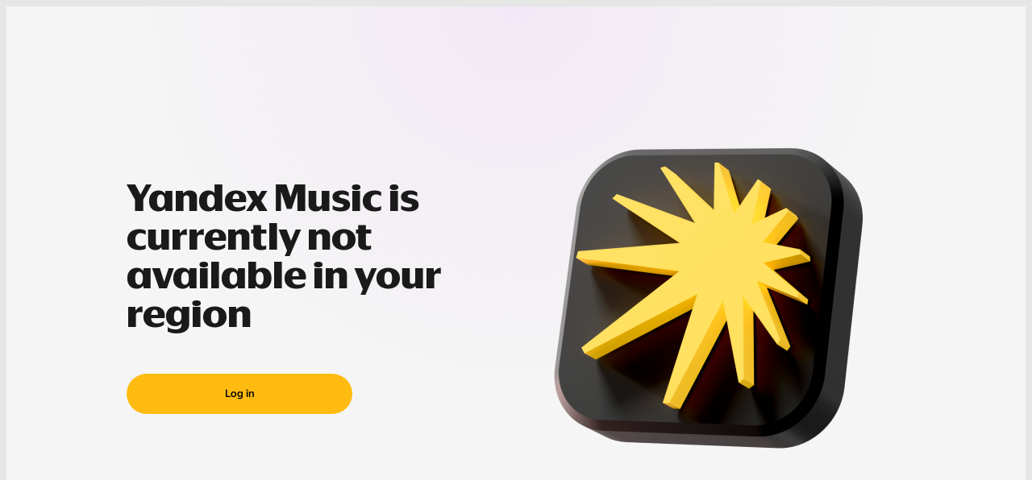

--- FILE ---
content_type: application/javascript
request_url: https://yastatic-net.ru/s3/music-frontend-static/music/v4.1094.1/_next/static/chunks/6983.ddaf52dd0ca3c8f3.js
body_size: 13628
content:
"use strict";(self.webpackChunk_N_E=self.webpackChunk_N_E||[]).push([[6983],{46983:e=>{e.exports=JSON.parse('{"a11y-regions.player":[{"type":0,"value":"Player"}],"about-app.app-name":[{"type":0,"value":"Yandex\xa0Music"}],"about-app.explicit-content":[{"type":0,"value":"The Yandex\xa0Music service may contain information not suitable for minors. Yandex Music is the most accurate music recommendation system. Measured by the accuracy of personalized recommendations for users in Russia among music streaming services in April 2025. Based on data from LLC “Mile Data”, survey conducted on the Romir Unified Data Panel among respondents aged 18—59."}],"ads.about-advertiser":[{"type":0,"value":"About the advertiser"}],"ads.ad":[{"type":0,"value":"Ads"}],"ads.continue-ad":[{"type":0,"value":"Playback will begin right after the ad."}],"ads.disable-ads":[{"type":0,"value":"Turn off ads"}],"ads.learn-more":[{"type":0,"value":"Learn more"}],"ads.notification":[{"type":0,"value":"Listen ad-free with a Yandex Plus multi-subscription"}],"advert.banner":[{"type":0,"value":"Banner"}],"album-errors.error-during-loading-album":[{"type":0,"value":"Something went wrong when loading the album"}],"album-errors.error-during-loading-similar-albums":[{"type":0,"value":"Something went wrong when loading similar albums"}],"artist-errors.error-during-loading-artist":[{"type":0,"value":"An error occurred while loading the artist."}],"artist-errors.error-during-loading-artist-info":[{"type":0,"value":"An error occurred when loading the artist info"}],"artist.about-artist":[{"type":0,"value":"Artist info"}],"artist.about-composer":[{"type":0,"value":"About composer"}],"artist.artist-in-playlists":[{"type":0,"value":"Playlists that feature"}],"artist.artist-links-label":[{"type":0,"value":"Artist "},{"type":1,"value":"artistName"},{"type":0,"value":": $"},{"type":1,"value":"linkName"}],"artist.stats-less-listeners-per-month":[{"type":1,"value":"number"},{"type":1,"value":"nbsp"},{"type":0,"value":"fewer"},{"type":1,"value":"br"},{"type":0,"value":"than in the past 30"},{"type":1,"value":"nbsp"},{"type":0,"value":"days"}],"artist.stats-listeners-per-month":[{"type":0,"value":"Monthly listeners"}],"artist.stats-more-listeners-per-month":[{"type":1,"value":"number"},{"type":1,"value":"nbsp"},{"type":0,"value":"more"},{"type":1,"value":"br"},{"type":0,"value":"than in the past 30"},{"type":1,"value":"nbsp"},{"type":0,"value":"days"}],"artist.stats-same-listeners-per-month":[{"type":0,"value":"Same"},{"type":1,"value":"br"},{"type":0,"value":"as in the past 30 days"}],"authorization-messages.need-to-authorizate":[{"type":0,"value":"You need to log in first"}],"authorization.enter-button":[{"type":0,"value":"Log in"}],"authorization.enter-subtitle":[{"type":0,"value":"To listen to music and podcasts without restrictions"}],"authorization.enter-text":[{"type":0,"value":"Log in to get access to a single music collection on all devices."}],"authorization.enter-title":[{"type":0,"value":"Log in to your account"}],"authorization.enter-tooltip":[{"type":0,"value":"Log in to your account"}],"authorization.has-subscription":[{"type":0,"value":"I have a multi-subscription"}],"authorization.start-button":[{"type":0,"value":"Start"}],"bar-below.section-name":[{"type":0,"value":"Banner"}],"branded-player.branding-integration":[{"type":0,"value":"Ad integration"}],"branded-player.car":[{"type":0,"value":"Car"}],"branded-player.default":[{"type":0,"value":"Standard"}],"branded-player.duck":[{"type":0,"value":"Duckie"}],"branded-player.hide":[{"type":0,"value":"Hide"}],"branded-player.player-type":[{"type":0,"value":"Player style"}],"branded-player.to-website":[{"type":0,"value":"Go to website"}],"buy-subscription.activate":[{"type":0,"value":"Activate"}],"buy-subscription.already-in-plus":[{"type":0,"value":"I\'m already a Yandex Plus member"}],"buy-subscription.get-more-discoveries":[{"type":0,"value":"Discover more on"},{"type":1,"value":"nbsp"},{"type":0,"value":"Yandex"},{"type":1,"value":"nbsp"},{"type":0,"value":"Music with"},{"type":1,"value":"nbsp"},{"type":0,"value":"a"},{"type":1,"value":"nbsp"},{"type":0,"value":"Plus multi-subscription!"}],"buy-subscription.listen-without-restrictions":[{"type":0,"value":"Listen to Yandex Music without restrictions"}],"buy-subscription.music-and-films-and-other":[{"type":0,"value":"Music, movies, and much more"}],"calendar.april-short":[{"type":0,"value":"Apr"}],"calendar.august-short":[{"type":0,"value":"Aug"}],"calendar.december-short":[{"type":0,"value":"Dec"}],"calendar.february-short":[{"type":0,"value":"Feb"}],"calendar.january-short":[{"type":0,"value":"Jan"}],"calendar.july-short":[{"type":0,"value":"Jul"}],"calendar.june-short":[{"type":0,"value":"Jun"}],"calendar.march-short":[{"type":0,"value":"Mar"}],"calendar.may-short":[{"type":0,"value":"May"}],"calendar.november-short":[{"type":0,"value":"Nov"}],"calendar.october-short":[{"type":0,"value":"Oct"}],"calendar.september-short":[{"type":0,"value":"Sep"}],"collection.collection-color":[{"type":0,"value":"Your music has a "},{"children":[{"type":0,"value":"color"}],"type":8,"value":"color"}],"collection.collection-color-description":[{"type":0,"value":"Added color to the music that inspires you"}],"collection.collection-color-title":[{"type":0,"value":"Changing with you"}],"collection.created-playlists-list":[{"type":0,"value":"List of my playlists"}],"collection.empty-liked-tracks-text":[{"type":0,"value":"Like tracks to add them to this playlist. Find music you like with My Vibe"}],"collection.empty-liked-tracks-title":[{"type":0,"value":"Your favorite tracks will appear here"}],"collection.liked-albums-list":[{"type":0,"value":"Favorite albums list"}],"collection.liked-artists-list":[{"type":0,"value":"Favorite artists list"}],"collection.liked-non-music-list":[{"type":0,"value":"List of favorite podcasts and books"}],"collection.liked-playlists-list":[{"type":0,"value":"Favorite playlists list"}],"collection.my-dislikes":[{"type":0,"value":"My dislikes"}],"collection.new-playlist":[{"type":0,"value":"New playlist"}],"collection.your-created-playlists":[{"type":0,"value":"Playlists you created"}],"collection.your-liked-playlists":[{"type":0,"value":"Playlists you liked"}],"concerts.all-concerts":[{"type":0,"value":"Concerts for you"}],"concerts.feed-error":[{"type":0,"value":"An error occurred when loading concerts"}],"concerts.onboarding":[{"type":0,"value":"A"},{"type":1,"value":"nbsp"},{"type":0,"value":"new section with"},{"type":1,"value":"nbsp"},{"type":0,"value":"concerts by"},{"type":1,"value":"nbsp"},{"type":0,"value":"your favorite artists"},{"type":1,"value":"nbsp"},{"type":0,"value":"— bravo!"}],"concerts.top-for-you":[{"type":0,"value":"Top for you"}],"crackdown.description":[{"type":0,"value":"Activate a Yandex"},{"type":1,"value":"nbsp"},{"type":0,"value":"Plus multi-subscription"},{"type":1,"value":"br"},{"type":0,"value":"to listen to your favorite tracks ad-free"}],"crackdown.title":[{"type":0,"value":"Unlimited"},{"type":1,"value":"br"},{"type":0,"value":"music"}],"deeplinks.download-from-app-gallery":[{"type":0,"value":"Download in AppGallery"}],"deeplinks.download-from-app-store":[{"type":0,"value":"Download in AppStore"}],"deeplinks.download-from-google-play":[{"type":0,"value":"Download on Google Play"}],"deeplinks.listen-in-app":[{"type":0,"value":"Listen in app"}],"desktop.about":[{"type":0,"value":"About the app"}],"desktop.app-revision":[{"type":0,"value":"Code "},{"type":1,"value":"revision"}],"desktop.app-version":[{"type":0,"value":"App version: "},{"type":1,"value":"version"}],"desktop.app-version-short":[{"type":0,"value":"Version "},{"type":1,"value":"version"}],"desktop.check-for-updates":[{"type":0,"value":"Check updates"}],"desktop.close-yandex-music":[{"type":0,"value":"Close Yandex Music"}],"desktop.copy":[{"type":0,"value":"Copy"}],"desktop.cut":[{"type":0,"value":"Cut"}],"desktop.edit":[{"type":0,"value":"Edit"}],"desktop.hide-yandex-music":[{"type":0,"value":"Hide Yandex Music"}],"desktop.minimize":[{"type":0,"value":"Hide"}],"desktop.on-update-available":[{"type":1,"value":"version"},{"type":0,"value":" version available"}],"desktop.paste":[{"type":0,"value":"Paste"}],"desktop.quit":[{"type":0,"value":"Close app"}],"desktop.quit-yandex-music":[{"type":0,"value":"Quit Yandex Music"}],"desktop.recommendations":[{"type":0,"value":"Recommendation rules"}],"desktop.redo":[{"type":0,"value":"Try again"}],"desktop.release-notes-modal-title":[{"type":0,"value":"What\'s new?"}],"desktop.select-all":[{"type":0,"value":"Choose all"}],"desktop.support":[{"type":0,"value":"Support chat"}],"desktop.terms":[{"type":0,"value":"User agreement"}],"desktop.undo":[{"type":0,"value":"Cancel"}],"desktop.update":[{"type":0,"value":"Update"}],"desktop.window":[{"type":0,"value":"Window"}],"donation.button-text":[{"type":0,"value":"Support the Artist"}],"donation.support-artist":[{"offset":0,"options":{"one":{"value":[{"type":0,"value":"Support the artist"}]},"other":{"value":[{"type":0,"value":"Support the artists"}]}},"pluralType":"cardinal","type":6,"value":"count"}],"donation.support-button":[{"type":0,"value":"Support"}],"donation.support-text":[{"type":0,"value":"Support with a donation"}],"donation.transfer-any-amount":[{"type":0,"value":"You can donate any amount"}],"download-mobile-app.listen-in-app":[{"type":0,"value":"Listen in app"}],"download-mobile-app.stay":[{"type":0,"value":"Stay on the website"}],"download-mobile-app.subtitle":[{"type":0,"value":"In"},{"type":1,"value":"nbsp"},{"type":0,"value":"the"},{"type":1,"value":"nbsp"},{"type":0,"value":"Yandex"},{"type":1,"value":"nbsp"},{"type":0,"value":"Music"},{"type":1,"value":"nbsp"},{"type":0,"value":"mobile"},{"type":1,"value":"nbsp"},{"type":0,"value":"app"}],"download-mobile-app.title":[{"type":0,"value":"Music"},{"type":1,"value":"nbsp"},{"type":0,"value":"even offline"}],"drag-and-drop.failed-to-move":[{"type":0,"value":"Couldn\'t move track"}],"drag-and-drop.playlist-move-instructions":[{"type":0,"value":"To move a track in the playlist, press Enter"}],"drag-and-drop.playlist-on-move":[{"type":0,"value":"The track "},{"type":1,"value":"trackName"},{"type":0,"value":" was moved to the position number "},{"type":1,"value":"index"},{"type":0,"value":". To confirm, press Enter. To cancel, press Esc."}],"drag-and-drop.playlist-on-move-cancel":[{"type":0,"value":"Track moving was canceled."}],"drag-and-drop.playlist-on-move-end":[{"type":0,"value":"The track "},{"type":1,"value":"trackName"},{"type":0,"value":" was permanently moved."}],"drag-and-drop.playlist-on-move-end-with-index":[{"type":0,"value":"The track "},{"type":1,"value":"trackName"},{"type":0,"value":" was permanently moved to the position number "},{"type":1,"value":"index"},{"type":0,"value":"."}],"drag-and-drop.playlist-on-move-fail":[{"type":0,"value":"The track "},{"type":1,"value":"index"},{"type":0,"value":" is beyond the moving area."}],"drag-and-drop.playlist-on-move-start":[{"type":0,"value":"You chose the track "},{"type":1,"value":"trackName"},{"type":0,"value":" in the position number "},{"type":1,"value":"index"},{"type":0,"value":" for moving."}],"entity-names.album":[{"type":0,"value":"Album"}],"entity-names.album-available-with-plus":[{"type":0,"value":"This album is available with the Plus option"}],"entity-names.album-name":[{"type":0,"value":"Album "},{"type":1,"value":"albumName"}],"entity-names.albums":[{"type":0,"value":"Albums"}],"entity-names.albums-count":[{"type":1,"value":"value"},{"type":0,"value":" "},{"offset":0,"options":{"few":{"value":[{"type":0,"value":"albums"}]},"many":{"value":[{"type":0,"value":"albums"}]},"one":{"value":[{"type":0,"value":"album"}]},"other":{"value":[{"type":0,"value":"albums"}]}},"pluralType":"cardinal","type":6,"value":"value"}],"entity-names.albums-tracks-list":[{"type":1,"value":"albumName"},{"type":0,"value":" track list"}],"entity-names.and-more-artists":[{"type":1,"value":"artists"},{"type":0,"value":" and others"}],"entity-names.artist":[{"type":0,"value":"Artist"}],"entity-names.artist-albums-list":[{"type":0,"value":"Artist\'s albums list"}],"entity-names.artist-clips-list":[{"type":0,"value":"List of music videos by the artist"}],"entity-names.artist-compilations-list":[{"type":0,"value":"Artist\'s collections list"}],"entity-names.artist-name":[{"type":0,"value":"Artist "},{"type":1,"value":"artistName"}],"entity-names.artist-playlist":[{"type":0,"value":"Playlists"}],"entity-names.artist-studio-albums-list":[{"type":0,"value":"Artist\'s studio albums list"}],"entity-names.artist-tracks-list":[{"type":0,"value":"Artist\'s track list"}],"entity-names.artists":[{"type":0,"value":"Artists"}],"entity-names.artists-count":[{"type":1,"value":"value"},{"type":0,"value":" "},{"offset":0,"options":{"few":{"value":[{"type":0,"value":"artists"}]},"many":{"value":[{"type":0,"value":"artists"}]},"one":{"value":[{"type":0,"value":"artist"}]},"other":{"value":[{"type":0,"value":"artists"}]}},"pluralType":"cardinal","type":6,"value":"value"}],"entity-names.audio":[{"type":0,"value":"Audio"}],"entity-names.audiobook":[{"type":0,"value":"Audiobook"}],"entity-names.audiobook-name":[{"type":0,"value":"Audiobook "},{"type":1,"value":"bookName"}],"entity-names.authors":[{"type":0,"value":"Written by: "},{"type":1,"value":"authors"}],"entity-names.book":[{"type":0,"value":"Book"}],"entity-names.chart-down":[{"type":0,"value":"Went down in the chart"}],"entity-names.chart-new":[{"type":0,"value":"New in the chart"}],"entity-names.chart-podcasts-list":[{"type":0,"value":"Chart podcast list"}],"entity-names.chart-same":[{"type":0,"value":"Chart position didn\'t change"}],"entity-names.chart-tracks-list":[{"type":0,"value":"Chart track list"}],"entity-names.chart-up":[{"type":0,"value":"Went up in the chart"}],"entity-names.clip":[{"type":0,"value":"Video"}],"entity-names.clip-name":[{"type":0,"value":"Video "},{"type":1,"value":"clipName"}],"entity-names.clips":[{"type":0,"value":"Videos"}],"entity-names.clips-will-like":[{"type":0,"value":"You might like"}],"entity-names.collection":[{"type":0,"value":"Favorites"}],"entity-names.compilations":[{"type":0,"value":"Compilations"}],"entity-names.composer":[{"type":0,"value":"Music"}],"entity-names.concert":[{"type":0,"value":"Live"}],"entity-names.concerts":[{"type":0,"value":"Concerts"}],"entity-names.created-playlists-count":[{"type":1,"value":"value"},{"type":0,"value":" "},{"offset":0,"options":{"few":{"value":[{"type":0,"value":"playlists you created"}]},"many":{"value":[{"type":0,"value":"playlists you created"}]},"one":{"value":[{"type":0,"value":"playlist you created"}]},"other":{"value":[{"type":0,"value":"playlists you created"}]}},"pluralType":"cardinal","type":6,"value":"value"}],"entity-names.disk-number":[{"type":0,"value":"Disc "},{"type":1,"value":"number"}],"entity-names.editor-feature-is-show":[{"type":0,"value":"Already displayed"}],"entity-names.fairy-tale":[{"type":0,"value":"Audio fairy tale"}],"entity-names.favourite-albums":[{"type":0,"value":"Favorite albums"}],"entity-names.favourite-playlists":[{"type":0,"value":"Favorite playlists"}],"entity-names.has-your-like":[{"type":0,"value":"You liked"}],"entity-names.label":[{"type":0,"value":"Label"}],"entity-names.label-albums-list":[{"type":0,"value":"Label releases"}],"entity-names.label-artists-list":[{"type":0,"value":"Artists of the label"}],"entity-names.liked-artist":[{"type":0,"value":"Your likes"}],"entity-names.liked-playlist":[{"type":0,"value":"My Favorites"}],"entity-names.liked-playlists-count":[{"type":1,"value":"value"},{"type":0,"value":" "},{"offset":0,"options":{"few":{"value":[{"type":0,"value":"playlists you liked"}]},"many":{"value":[{"type":0,"value":"playlists you liked"}]},"one":{"value":[{"type":0,"value":"playlist you liked"}]},"other":{"value":[{"type":0,"value":"playlists you liked"}]}},"pluralType":"cardinal","type":6,"value":"value"}],"entity-names.likes-count-description":[{"type":0,"value":"Liked, likes: "},{"type":1,"value":"count"}],"entity-names.likes-counter":[{"type":1,"value":"counter"},{"type":0,"value":" "},{"offset":0,"options":{"one":{"value":[{"type":0,"value":"like"}]},"other":{"value":[{"type":0,"value":"likes"}]}},"pluralType":"cardinal","type":6,"value":"counter"}],"entity-names.likes-counter-empty":[{"type":0,"value":"No likes yet"}],"entity-names.list-is-empty":[{"type":0,"value":"The list is empty"}],"entity-names.listeners-per-month":[{"style":null,"type":2,"value":"counter"},{"type":0,"value":" "},{"offset":0,"options":{"one":{"value":[{"type":0,"value":"listener"}]},"other":{"value":[{"type":0,"value":"listeners"}]}},"pluralType":"cardinal","type":6,"value":"counter"},{"type":0,"value":" a month"}],"entity-names.map-url":[{"type":0,"value":"Link to Yandex Maps"}],"entity-names.metro-stations":[{"type":0,"value":"Metro stations"}],"entity-names.mixes":[{"type":0,"value":"Selections"}],"entity-names.my-playlists":[{"type":0,"value":"My playlists"}],"entity-names.my-vibe":[{"type":0,"value":"My Vibe"}],"entity-names.new-albums":[{"type":0,"value":"New albums"}],"entity-names.new-albums-in-genre":[{"type":0,"value":"New albums in this genre"}],"entity-names.new-playlist":[{"type":0,"value":"New playlist"}],"entity-names.non-music-releases":[{"type":0,"value":"Episodes"}],"entity-names.number-of-books":[{"type":1,"value":"counter"},{"type":0,"value":" "},{"offset":0,"options":{"few":{"value":[{"type":0,"value":"books"}]},"many":{"value":[{"type":0,"value":"books"}]},"one":{"value":[{"type":0,"value":"book"}]},"other":{"value":[{"type":0,"value":"books"}]}},"pluralType":"cardinal","type":6,"value":"counter"}],"entity-names.number-of-chapters":[{"type":1,"value":"counter"},{"type":0,"value":" "},{"offset":0,"options":{"few":{"value":[{"type":0,"value":"chapters"}]},"many":{"value":[{"type":0,"value":"chapters"}]},"one":{"value":[{"type":0,"value":"chapter"}]},"other":{"value":[{"type":0,"value":"chapters"}]}},"pluralType":"cardinal","type":6,"value":"counter"}],"entity-names.number-of-episodes":[{"type":1,"value":"counter"},{"type":0,"value":" "},{"offset":0,"options":{"few":{"value":[{"type":0,"value":"episodes"}]},"many":{"value":[{"type":0,"value":"episodes"}]},"one":{"value":[{"type":0,"value":"episode"}]},"other":{"value":[{"type":0,"value":"episodes"}]}},"pluralType":"cardinal","type":6,"value":"counter"}],"entity-names.number-of-more-artists":[{"type":0,"value":"and "},{"type":1,"value":"counter"},{"type":0,"value":" more "},{"offset":0,"options":{"one":{"value":[{"type":0,"value":"artist"}]},"other":{"value":[{"type":0,"value":"artists"}]}},"pluralType":"cardinal","type":6,"value":"counter"}],"entity-names.number-of-podcasts":[{"type":1,"value":"counter"},{"type":0,"value":" "},{"offset":0,"options":{"few":{"value":[{"type":0,"value":"podcasts"}]},"many":{"value":[{"type":0,"value":"podcasts"}]},"one":{"value":[{"type":0,"value":"podcast"}]},"other":{"value":[{"type":0,"value":"podcasts"}]}},"pluralType":"cardinal","type":6,"value":"counter"}],"entity-names.number-of-tracks":[{"type":1,"value":"counter"},{"type":0,"value":" "},{"offset":0,"options":{"one":{"value":[{"type":0,"value":"track"}]},"other":{"value":[{"type":0,"value":"tracks"}]}},"pluralType":"cardinal","type":6,"value":"counter"}],"entity-names.other-album-versions":[{"type":0,"value":"More album versions"}],"entity-names.other-albums-of-artist":[{"type":0,"value":"More albums by this artist"}],"entity-names.playlist":[{"type":0,"value":"Playlist"}],"entity-names.playlist-name":[{"type":0,"value":"Playlist "},{"type":1,"value":"playlistName"}],"entity-names.playlist-tracks-list":[{"type":1,"value":"playlistName"},{"type":0,"value":" track list"}],"entity-names.podcast":[{"type":0,"value":"Podcast"}],"entity-names.podcast-last-episodes":[{"type":0,"value":"Latest episodes"}],"entity-names.podcast-name":[{"type":0,"value":"Podcast "},{"type":1,"value":"podcastName"}],"entity-names.podcasts-and-books":[{"type":0,"value":"Books & Podcasts"}],"entity-names.popular-albums":[{"type":0,"value":"Popular albums"}],"entity-names.popular-among-users":[{"type":0,"value":"Popular"}],"entity-names.popular-artists":[{"type":0,"value":"Popular artists"}],"entity-names.popular-playlists":[{"type":0,"value":"Popular Playlists"}],"entity-names.popular-tracks":[{"type":0,"value":"Popular tracks"}],"entity-names.publisher":[{"type":0,"value":"Publisher"}],"entity-names.recently-release":[{"type":0,"value":"Recent release"}],"entity-names.releases":[{"type":0,"value":"Releases"}],"entity-names.season-number":[{"type":0,"value":"Season "},{"type":1,"value":"number"}],"entity-names.similar-artists":[{"type":0,"value":"Similar artists"}],"entity-names.similar-playlists":[{"type":0,"value":"Similar playlists"}],"entity-names.singer":[{"type":0,"value":"Artist"}],"entity-names.single":[{"type":0,"value":"Single"}],"entity-names.single-available-with-plus":[{"type":0,"value":"This single is available with the Plus option"}],"entity-names.source":[{"type":0,"value":"Source: "},{"type":1,"value":"source"}],"entity-names.studio-albums":[{"type":0,"value":"Studio albums"}],"entity-names.tags":[{"type":0,"value":"Tags: "},{"type":1,"value":"tags"}],"entity-names.text":[{"type":0,"value":"Text"}],"entity-names.top-artists":[{"type":0,"value":"Your Top This Month"}],"entity-names.track":[{"type":0,"value":"Track"}],"entity-names.track-in-playlist":[{"type":0,"value":"Already in this playlist"}],"entity-names.track-name":[{"type":0,"value":"Track "},{"type":1,"value":"trackName"}],"entity-names.track-name-by-type":[{"options":{"audiobook":{"value":[{"type":0,"value":"Chapter "},{"type":1,"value":"name"}]},"comment":{"value":[{"type":0,"value":"Episode "},{"type":1,"value":"name"}]},"fairy_tale":{"value":[{"type":0,"value":"Chapter "},{"type":1,"value":"name"}]},"music":{"value":[{"type":0,"value":"Track "},{"type":1,"value":"name"}]},"other":{"value":[{"type":0,"value":"Track "},{"type":1,"value":"name"}]},"podcast_episode":{"value":[{"type":0,"value":"Episode "},{"type":1,"value":"name"}]}},"type":5,"value":"type"}],"entity-names.track-type":[{"options":{"audiobook":{"value":[{"type":0,"value":"Chapter"}]},"comment":{"value":[{"type":0,"value":"Episode"}]},"fairy_tale":{"value":[{"type":0,"value":"Chapter"}]},"music":{"value":[{"type":0,"value":"Track"}]},"other":{"value":[{"type":0,"value":"Track"}]},"podcast_episode":{"value":[{"type":0,"value":"Episode"}]}},"type":5,"value":"type"}],"entity-names.tracks":[{"type":0,"value":"Tracks"}],"entity-names.tracks-count":[{"type":1,"value":"value"},{"type":0,"value":" "},{"offset":0,"options":{"few":{"value":[{"type":0,"value":"tracks"}]},"many":{"value":[{"type":0,"value":"tracks"}]},"one":{"value":[{"type":0,"value":"track"}]},"other":{"value":[{"type":0,"value":"tracks"}]}},"pluralType":"cardinal","type":6,"value":"value"}],"entity-names.trailer":[{"type":0,"value":"Trailer"}],"entity-names.upcoming-album":[{"type":0,"value":"A new release is coming soon"}],"entity-names.upcoming-album-date":[{"type":1,"value":"releaseDate"},{"type":0,"value":" Release date"}],"entity-names.upcoming-album-name":[{"type":0,"value":"Upcoming release "},{"type":1,"value":"upcomingAlbumName"}],"entity-names.upcoming-album-play-disabled":[{"type":0,"value":"Wait for the upcoming release to play it"}],"entity-names.upcoming-albums":[{"type":0,"value":"Upcoming releases"}],"entity-names.upcoming-albums-count":[{"type":1,"value":"value"},{"type":0,"value":" "},{"offset":0,"options":{"few":{"value":[{"type":0,"value":"upcoming releases"}]},"many":{"value":[{"type":0,"value":"upcoming releases"}]},"one":{"value":[{"type":0,"value":"upcoming release"}]},"other":{"value":[{"type":0,"value":"upcoming releases"}]}},"pluralType":"cardinal","type":6,"value":"value"}],"entity-names.vibe-name":[{"type":0,"value":"My\xa0Vibe "},{"type":1,"value":"vibeName"}],"equalizer.amp-label":[{"type":1,"value":"value"},{"type":0,"value":"dB"}],"equalizer.bass-and-treble-boost-preset":[{"type":0,"value":"Enhanced bass and treble"}],"equalizer.bass-boost-preset":[{"type":0,"value":"Enhanced bass"}],"equalizer.classical-preset":[{"type":0,"value":"Classical Music"}],"equalizer.club-preset":[{"type":0,"value":"Club music"}],"equalizer.concert-preset":[{"type":0,"value":"Live"}],"equalizer.custom-preset":[{"type":0,"value":"Custom settings"}],"equalizer.dance-preset":[{"type":0,"value":"Dance music"}],"equalizer.default-preset":[{"type":0,"value":"Default"}],"equalizer.disable-equalizer":[{"type":0,"value":"Disable equalizer"}],"equalizer.disabled":[{"type":0,"value":"Off"}],"equalizer.enable":[{"type":0,"value":"Turn on"}],"equalizer.enable-equalizer":[{"type":0,"value":"Enable equalizer"}],"equalizer.enabled":[{"type":0,"value":"On"}],"equalizer.frequency-label":[{"type":1,"value":"value"},{"type":0,"value":"k"}],"equalizer.large-hall-preset":[{"type":0,"value":"Large Hall"}],"equalizer.party-preset":[{"type":0,"value":"Partying"}],"equalizer.pop-preset":[{"type":0,"value":"Pop"}],"equalizer.preamp-level":[{"type":0,"value":"level"}],"equalizer.reggae-preset":[{"type":0,"value":"Reggae"}],"equalizer.rock-preset":[{"type":0,"value":"Rock"}],"equalizer.ska-preset":[{"type":0,"value":"Ska"}],"equalizer.slider-frequency-label":[{"type":0,"value":"Adjust decibels at the frequency "},{"type":1,"value":"label"},{"type":0,"value":" "},{"type":1,"value":"value"},{"type":0,"value":" decibels"}],"equalizer.slider-preamp-label":[{"type":0,"value":"Preamp coefficient"}],"equalizer.soft-preset":[{"type":0,"value":"Soft"}],"equalizer.soft-rock-preset":[{"type":0,"value":"Soft rock"}],"equalizer.speakers-preset":[{"type":0,"value":"Laptop speakers"}],"equalizer.techno-preset":[{"type":0,"value":"Techno"}],"equalizer.title":[{"type":0,"value":"Equalizer"}],"equalizer.treble-boost-preset":[{"type":0,"value":"Enhanced treble"}],"error-messages.empty-artist-familiar-collection-title":[{"type":0,"value":"You don\'t have tracks by this artist in your Favorites yet"}],"error-messages.empty-artist-familiar-vibe-title":[{"type":0,"value":"You haven\'t listened to the artist\'s tracks in My Vibe yet"}],"error-messages.empty-collection-albums":[{"type":0,"value":"Like albums, and they\'ll appear here"}],"error-messages.empty-collection-albums-description":[{"type":0,"value":"Like singles and albums, and they\'ll appear here"}],"error-messages.empty-collection-albums-title":[{"type":0,"value":"You have no albums in My\xa0Collection"}],"error-messages.empty-collection-artists-title":[{"type":0,"value":"Like artists, and they\'ll appear here"}],"error-messages.empty-collection-clips-text":[{"type":0,"value":"Meanwhile, you can view our recommendations"}],"error-messages.empty-collection-clips-title":[{"type":0,"value":"Like music videos, and they\'ll appear here"}],"error-messages.empty-collection-kids-sub-page-link":[{"type":0,"value":"Go to the children\'s section"}],"error-messages.empty-collection-kids-sub-page-title":[{"type":0,"value":"Start liking songs and episodes, and they\'ll appear here"}],"error-messages.empty-collection-liked-playlists":[{"type":0,"value":"Like playlists to see them here"}],"error-messages.empty-collection-playlist-description":[{"type":0,"value":"You can find the tracks via the search"}],"error-messages.empty-collection-playlist-title":[{"type":0,"value":"Add tracks to playlist"}],"error-messages.empty-collection-podcasts":[{"type":0,"value":"Like podcasts, and they\'ll appear here"}],"error-messages.empty-collection-podcasts-and-books":[{"type":0,"value":"You have no podcasts and books in Collection"}],"error-messages.empty-collection-upcoming-albums-title":[{"type":0,"value":"Like the upcoming releases on the artists\' pages, and they\'ll appear here"}],"error-messages.empty-shelf-liked-page-link":[{"type":0,"value":"Go to podcasts"}],"error-messages.empty-shelf-liked-page-title":[{"type":0,"value":"Start listening to and liking podcasts, and they\'ll appear here"}],"error-messages.empty-shelf-new-episodes-text":[{"type":0,"value":"Meanwhile, we\'ve added a new episode of the podcast you were listening to"}],"error-messages.empty-shelf-new-episodes-title":[{"type":0,"value":"Start liking podcasts, and new episodes will appear here"}],"error-messages.empty-shelf-new-episodes-title-no-tracks":[{"type":0,"value":"Start listening to and liking podcasts, and they\'ll appear here"}],"error-messages.empty-shelf-page-title":[{"type":0,"value":"Start listening to podcasts, and they\'ll appear here"}],"error-messages.error-during-action":[{"type":0,"value":"Something went wrong when performing the action"}],"error-messages.error-during-initial-loading":[{"type":0,"value":"Couldn\'t fetch some data when launching"}],"error-messages.error-load-part-page":[{"type":0,"value":"Couldn\'t load part of the page"}],"error-messages.error-load-wizard":[{"type":0,"value":"An error occurred. Please choose artists later."}],"error-messages.something-went-wrong":[{"type":0,"value":"Something went wrong"}],"extra-explicit.confirm-unsafe-album":[{"type":0,"value":"To album"}],"extra-explicit.confirm-unsafe-artist":[{"type":0,"value":"To artist"}],"extra-explicit.confirm-unsafe-audiobook":[{"type":0,"value":"To audiobook"}],"extra-explicit.confirm-unsafe-clip":[{"type":0,"value":"To the video"}],"extra-explicit.confirm-unsafe-podcast":[{"type":0,"value":"To podcast"}],"extra-explicit.confirm-unsafe-track":[{"type":0,"value":"To track"}],"extra-explicit.explicit-mark":[{"type":0,"value":"Explicit content"}],"extra-explicit.play-unavailable":[{"type":0,"value":"Playing unavailable"}],"extra-explicit.reject-unsafe-entity":[{"type":0,"value":"Skip"}],"family.about":[{"type":0,"value":"Learn more about the multi-subscription"}],"family.about1":[{"type":0,"value":"Learn more about the multi-subscription"}],"family.accept":[{"type":0,"value":"Accept"}],"family.go-to-music":[{"type":0,"value":"To music"}],"family.info-description":[{"type":0,"value":"Listen to music and enjoy other"},{"type":1,"value":"br"},{"type":0,"value":"Plus benefits with your family members"},{"type":1,"value":"br"},{"type":0,"value":"using the family multi-subscription"}],"family.info-title":[{"type":0,"value":"You\'re invited"},{"type":1,"value":"br"},{"type":0,"value":"to Yandex Plus"}],"family.invitation-error-description":[{"type":0,"value":"The invitation might have been canceled or there are no more free slots in the multi-subscription of the user who invited you"}],"family.invitation-error-title":[{"type":0,"value":"The invite is invalid"}],"family.later":[{"type":0,"value":"Later"}],"family.reject":[{"type":0,"value":"Decline"}],"family.retry":[{"type":0,"value":"Try again"}],"family.subscription-error-description":[{"type":0,"value":"Try contacting the person who invited you or activate your own Plus to listen to music right now"}],"family.subscription-error-title":[{"type":0,"value":"Multi-subscription unavailable"}],"family.success-description":[{"type":0,"value":"You can enjoy Yandex Music, Kinopoisk,"},{"type":1,"value":"br"},{"type":0,"value":"and bonus points in Yandex services"}],"family.success-title":[{"type":0,"value":"Welcome to Yandex Plus!"}],"family.terms":[{"type":0,"value":"Multi-subscription terms and conditions"}],"family.unknown-error-description":[{"type":0,"value":"We don\'t know what is wrong. Please check your internet connection and try again"}],"family.unknown-error-title":[{"type":0,"value":"Unable to accept invitation"}],"faq.title":[{"type":0,"value":"FAQ"}],"footer.disclaimer-content":[{"type":0,"value":"Yandex Music may contain information not intended for minors. Illegal consumption of narcotics, psychotropic substances, and similar drugs is harmful to health. Their illegal trafficking is prohibited and incurs liability under the law."}],"footer.explicit-content":[{"type":0,"value":"Yandex Music may contain information not&nbsp;intended for&nbsp;minors. Yandex Music is the most accurate music recommendation system. Measured by the accuracy of personalized recommendations for users in Russia among music streaming services in April 2025. Based on data from LLC “Mile Data”, survey conducted on the Romir Unified Data Panel among respondents aged 18—59."}],"footer.links-copyright-holders":[{"type":0,"value":"Copyright holders"}],"footer.links-help":[{"type":0,"value":"Help"}],"footer.links-privacy-policy":[{"type":0,"value":"Privacy policy"}],"footer.links-recommendation-rules":[{"type":0,"value":"Recommendation rules"}],"footer.links-terms":[{"type":0,"value":"User agreement"}],"footer.yandex-music":[{"type":0,"value":"Yandex Music"}],"footer.yandex-project":[{"type":0,"value":"A Yandex project"}],"future-feature.message":[{"type":0,"value":"This feature is currently being developed and will be available soon."}],"interface-actions.add-track-to-playlist":[{"type":0,"value":"Add the track to playlist"}],"interface-actions.cancel":[{"type":0,"value":"Cancel"}],"interface-actions.change":[{"type":0,"value":"Change"}],"interface-actions.clear":[{"type":0,"value":"Clear"}],"interface-actions.close":[{"type":0,"value":"Close"}],"interface-actions.close-ad":[{"type":0,"value":"Close ad"}],"interface-actions.close-my-vibe-settings":[{"type":0,"value":"Close settings menu"}],"interface-actions.close-quality-settings":[{"type":0,"value":"Close the volume setting menu"}],"interface-actions.configure-my-vibe":[{"type":0,"value":"Customize"}],"interface-actions.confirm":[{"type":0,"value":"Got it"}],"interface-actions.context-menu":[{"type":0,"value":"Context menu"}],"interface-actions.context-menu-artists":[{"type":0,"value":"Context menu with artists"}],"interface-actions.copy-iframe":[{"type":0,"value":"HTML code"}],"interface-actions.copy-link":[{"type":0,"value":"Copy link"}],"interface-actions.date-today":[{"type":0,"value":"Today"}],"interface-actions.date-yesterday":[{"type":0,"value":"Yesterday"}],"interface-actions.do-not-like":[{"type":0,"value":"I don\'t like it"}],"interface-actions.edit":[{"type":0,"value":"Edit"}],"interface-actions.editorial-tools":[{"type":0,"value":"Editing tools"}],"interface-actions.further":[{"type":0,"value":"Next"}],"interface-actions.go-to-collection":[{"type":0,"value":"Go to Сollection"}],"interface-actions.hide-sync-lyrics":[{"type":0,"value":"Hide Music and lyrics"}],"interface-actions.like":[{"type":0,"value":"Like"}],"interface-actions.mark-all-listened":[{"type":0,"value":"Mark all as played"}],"interface-actions.mark-all-non-listened":[{"type":0,"value":"Mark all as unplayed"}],"interface-actions.mark-listened":[{"type":0,"value":"Mark as played"}],"interface-actions.mark-non-listened":[{"type":0,"value":"Mark as unplayed"}],"interface-actions.more":[{"type":0,"value":"More"}],"interface-actions.more-details":[{"type":0,"value":"Learn more"}],"interface-actions.my-vibe-context-settings":[{"type":0,"value":"By activity"}],"interface-actions.my-vibe-settings":[{"type":0,"value":"Customize My Vibe"}],"interface-actions.navigate-to-admin":[{"type":0,"value":"Go to the admin dashboard"}],"interface-actions.navigate-to-album":[{"type":0,"value":"View album"}],"interface-actions.navigate-to-artist":[{"type":0,"value":"Go to artist"}],"interface-actions.navigate-to-artists":[{"type":0,"value":"Go to artists"}],"interface-actions.open-lyrics":[{"type":0,"value":"Show lyrics"}],"interface-actions.open-sync-lyrics":[{"type":0,"value":"Turn on Music and lyrics"}],"interface-actions.pin":[{"type":0,"value":"Pin"}],"interface-actions.playlist-made-for-date":[{"type":0,"value":"Compiled for "},{"type":1,"value":"playlistReceiver"},{"type":0,"value":" "},{"style":{"parsedOptions":{"day":"numeric","month":"long"},"pattern":"\\"d MMMM\\"","type":1},"type":3,"value":"updateDate"}],"interface-actions.playlist-made-for-date-with-year":[{"type":0,"value":"Compiled for "},{"type":1,"value":"playlistReceiver"},{"type":0,"value":" "},{"style":{"parsedOptions":{"day":"numeric","month":"long","year":"numeric"},"pattern":"\\"d MMMM y\\"","type":1},"type":3,"value":"updateDate"}],"interface-actions.playlist-made-for-today":[{"type":0,"value":"Compiled for "},{"type":1,"value":"playlistReceiver"},{"type":0,"value":" today"}],"interface-actions.playlist-made-for-yesterday":[{"type":0,"value":"Compiled for "},{"type":1,"value":"playlistReceiver"},{"type":0,"value":" yesterday"}],"interface-actions.quality":[{"type":0,"value":"Quality"}],"interface-actions.reload-part-page":[{"type":0,"value":"Refresh part of the page"}],"interface-actions.reset-my-vibe-settings":[{"type":0,"value":"Reset"}],"interface-actions.reset-search-input":[{"type":0,"value":"Clear search"}],"interface-actions.save":[{"type":0,"value":"Save"}],"interface-actions.share":[{"type":0,"value":"Share"}],"interface-actions.show-duplicates":[{"type":0,"value":"Show duplicates"}],"interface-actions.show-genres":[{"type":0,"value":"Show genres"}],"interface-actions.show-majors":[{"type":0,"value":"Show majors"}],"interface-actions.speed":[{"type":0,"value":"Playback speed "},{"type":1,"value":"speed"}],"interface-actions.subscribe":[{"type":0,"value":"Subscribe to podcast"}],"interface-actions.subscribed":[{"type":0,"value":"You are already following this user"}],"interface-actions.unpin":[{"type":0,"value":"Unpin"}],"interface-actions.updated-playlist-date":[{"type":1,"value":"ownerName"},{"type":0,"value":" "},{"options":{"female":{"value":[{"type":0,"value":"updated"}]},"male":{"value":[{"type":0,"value":"updated"}]},"other":{"value":[{"type":0,"value":"updated"}]}},"type":5,"value":"gender"},{"type":0,"value":" the playlist on "},{"style":{"parsedOptions":{"day":"numeric","month":"long"},"pattern":"\\"d MMMM\\"","type":1},"type":3,"value":"updateDate"}],"interface-actions.updated-playlist-date-with-year":[{"type":1,"value":"ownerName"},{"type":0,"value":" "},{"options":{"female":{"value":[{"type":0,"value":"updated"}]},"male":{"value":[{"type":0,"value":"updated"}]},"other":{"value":[{"type":0,"value":"updated"}]}},"type":5,"value":"gender"},{"type":0,"value":" the playlist on "},{"style":{"parsedOptions":{"day":"numeric","month":"long","year":"numeric"},"pattern":"\\"d MMMM y\\"","type":1},"type":3,"value":"updateDate"}],"interface-actions.updated-playlist-today":[{"type":1,"value":"ownerName"},{"type":0,"value":" "},{"options":{"female":{"value":[{"type":0,"value":"updated"}]},"male":{"value":[{"type":0,"value":"updated"}]},"other":{"value":[{"type":0,"value":"updated"}]}},"type":5,"value":"gender"},{"type":0,"value":" the playlist today"}],"interface-actions.updated-playlist-yesterday":[{"type":1,"value":"ownerName"},{"type":0,"value":" "},{"options":{"female":{"value":[{"type":0,"value":"updated"}]},"male":{"value":[{"type":0,"value":"updated"}]},"other":{"value":[{"type":0,"value":"updated"}]}},"type":5,"value":"gender"},{"type":0,"value":" the playlist yesterday"}],"interface-actions.xlsx-download":[{"type":0,"value":"Download the Excel file"}],"kids.albums-and-podcasts":[{"type":0,"value":"Albums, podcasts, and fairy tales"}],"kids.empty-collection-text":[{"type":0,"value":"Like children\'s songs and fairy tales, and they\'ll appear here"}],"kids.favourite-tracks-and-episodes":[{"type":0,"value":"Favorite songs and episodes"}],"kids.for-kids":[{"type":0,"value":"For Kids"}],"lite-version.description":[{"type":0,"value":"Visual effects and animations will load in a lighter format"}],"lite-version.go-to-settings":[{"type":0,"value":"Go to settings"}],"lite-version.notification-title":[{"type":0,"value":"The lite version is on"}],"lite-version.title":[{"type":0,"value":"Turn on the lite version"}],"loading-messages.concert-is-loading":[{"type":0,"value":"Loading concert"}],"loading-messages.content-is-loading":[{"type":0,"value":"Loading..."}],"loading-messages.entity-is-loading":[{"type":1,"value":"entityName"},{"type":0,"value":" loading"}],"mixes.albums-list":[{"type":0,"value":"The list of albums in the \\""},{"type":1,"value":"genreName"},{"type":0,"value":"\\" selection"}],"mixes.playlists-list":[{"type":0,"value":"The list of playlists in the \\""},{"type":1,"value":"genreName"},{"type":0,"value":"\\" selection"}],"music-history.album":[{"type":0,"value":"Album"}],"music-history.artist":[{"type":0,"value":"Artist"}],"music-history.empty-title":[{"type":0,"value":"Find here everything you\'ve recently listened to"}],"music-history.my-vibe":[{"type":0,"value":"My Vibe"}],"music-history.playlist":[{"type":0,"value":"Playlist"}],"music-history.search":[{"type":0,"value":"Search results"}],"music-history.shuffle":[{"type":0,"value":"Shuffled"}],"music-history.title":[{"type":0,"value":"History"}],"navigation.best-recommendations":[{"type":0,"value":"Spot-on AI recommendations"}],"navigation.exit":[{"type":0,"value":"Close"}],"navigation.go-back":[{"type":0,"value":"Back"}],"navigation.go-forward":[{"type":0,"value":"Forward"}],"navigation.go-home":[{"type":0,"value":"Go to Yandex Music"}],"navigation.main-menu":[{"type":0,"value":"Main menu"}],"navigation.page-collection":[{"type":0,"value":"Favorites"}],"navigation.page-main":[{"type":0,"value":"Home"}],"navigation.page-plus":[{"type":0,"value":"Your Plus"}],"navigation.pins-list":[{"type":0,"value":"Pinned"}],"navigation.search":[{"type":0,"value":"Search"}],"non-music.audiobook-artist":[{"type":0,"value":"Narrator"}],"non-music.audiobook-artists":[{"type":0,"value":"Narrators"}],"non-music.audiobook-list":[{"type":0,"value":"\\""},{"type":1,"value":"albumName"},{"type":0,"value":"\\" audiobook chapters"}],"non-music.audiobook-tab-about":[{"type":0,"value":"Book details"}],"non-music.audiobook-tab-tracks":[{"type":0,"value":"Chapters"}],"non-music.book-available-with-plus":[{"type":0,"value":"This book is available with the Plus option"}],"non-music.continue-listen-landing-block-title":[{"type":0,"value":"Keep listening"}],"non-music.fairy-tale-available-with-plus":[{"type":0,"value":"This fairy tale is available with the Plus option"}],"non-music.fairytale-tab-about":[{"type":0,"value":"About the fairy tale"}],"non-music.navigate-to-book-album":[{"type":0,"value":"Go to book"}],"non-music.navigate-to-clip":[{"type":0,"value":"Go to the video"}],"non-music.navigate-to-podcast-album":[{"type":0,"value":"Go to podcast"}],"non-music.non-music-progress":[{"type":0,"value":"Listening progress "},{"type":1,"value":"progress"},{"type":0,"value":"%, "},{"options":{"0":{"value":[]},"other":{"value":[{"type":1,"value":"beginHours"},{"type":0,"value":" "},{"offset":0,"options":{"few":{"value":[{"type":0,"value":"hours"}]},"many":{"value":[{"type":0,"value":"hours"}]},"one":{"value":[{"type":0,"value":"hour"}]},"other":{"value":[{"type":0,"value":"hours"}]}},"pluralType":"cardinal","type":6,"value":"beginHours"}]}},"type":5,"value":"beginHours"},{"type":0,"value":"\\n"},{"options":{"0":{"value":[]},"other":{"value":[{"type":1,"value":"beginMinutes"},{"type":0,"value":" "},{"offset":0,"options":{"few":{"value":[{"type":0,"value":"minutes"}]},"many":{"value":[{"type":0,"value":"minutes"}]},"one":{"value":[{"type":0,"value":"minute"}]},"other":{"value":[{"type":0,"value":"minutes"}]}},"pluralType":"cardinal","type":6,"value":"beginMinutes"}]}},"type":5,"value":"beginMinutes"},{"type":0,"value":"\\n"},{"options":{"0":{"value":[]},"other":{"value":[{"type":1,"value":"beginSeconds"},{"type":0,"value":" "},{"offset":0,"options":{"few":{"value":[{"type":0,"value":"seconds"}]},"many":{"value":[{"type":0,"value":"seconds"}]},"one":{"value":[{"type":0,"value":"second"}]},"other":{"value":[{"type":0,"value":"seconds"}]}},"pluralType":"cardinal","type":6,"value":"beginSeconds"}]}},"type":5,"value":"beginSeconds"},{"type":0,"value":" out of "},{"options":{"0":{"value":[]},"other":{"value":[{"type":1,"value":"endHours"},{"type":0,"value":" "},{"offset":0,"options":{"few":{"value":[{"type":0,"value":"hours"}]},"many":{"value":[{"type":0,"value":"hours"}]},"one":{"value":[{"type":0,"value":"hour"}]},"other":{"value":[{"type":0,"value":"hours"}]}},"pluralType":"cardinal","type":6,"value":"endHours"}]}},"type":5,"value":"endHours"},{"type":0,"value":"\\n"},{"options":{"0":{"value":[]},"other":{"value":[{"type":1,"value":"endMinutes"},{"type":0,"value":" "},{"offset":0,"options":{"few":{"value":[{"type":0,"value":"minutes"}]},"many":{"value":[{"type":0,"value":"minutes"}]},"one":{"value":[{"type":0,"value":"minute"}]},"other":{"value":[{"type":0,"value":"minutes"}]}},"pluralType":"cardinal","type":6,"value":"endMinutes"}]}},"type":5,"value":"endMinutes"},{"type":0,"value":"\\n"},{"options":{"0":{"value":[]},"other":{"value":[{"type":1,"value":"endSeconds"},{"type":0,"value":" "},{"offset":0,"options":{"few":{"value":[{"type":0,"value":"seconds"}]},"many":{"value":[{"type":0,"value":"seconds"}]},"one":{"value":[{"type":0,"value":"second"}]},"other":{"value":[{"type":0,"value":"seconds"}]}},"pluralType":"cardinal","type":6,"value":"endSeconds"}]}},"type":5,"value":"endSeconds"},{"type":0,"value":"."}],"non-music.podcast-available-with-plus":[{"type":0,"value":"This podcast is available with the Plus option"}],"non-music.shelf-subscribe":[{"type":0,"value":"Save"}],"non-music.shelf-unsubscribe":[{"type":0,"value":"Remove from My Shelf"}],"notifications-info.added-audiobook-episode-to-playlist":[{"type":0,"value":"Chapter "},{"type":1,"value":"trackName"},{"type":0,"value":" was added to playlist "},{"type":1,"value":"playlistName"}],"notifications-info.added-podcast-episode-to-playlist":[{"type":0,"value":"Episode "},{"type":1,"value":"trackName"},{"type":0,"value":" was added to "},{"type":1,"value":"playlistName"}],"notifications-info.added-to":[{"type":0,"value":"added to"}],"notifications-info.added-track-to-playlist":[{"type":0,"value":"Track "},{"type":1,"value":"trackName"},{"type":0,"value":" was added to "},{"type":1,"value":"playlistName"}],"notifications-info.album-added-to-collection":[{"type":0,"value":"Album "},{"type":1,"value":"entity"},{"type":0,"value":" was added to your "},{"children":[{"type":0,"value":"Collection"}],"type":8,"value":"collection"}],"notifications-info.album-added-to-collection-aria-label":[{"type":0,"value":"Album "},{"type":1,"value":"entity"},{"type":0,"value":" was added to your Collection"}],"notifications-info.album-link":[{"type":0,"value":"Link to the album"}],"notifications-info.album-pinned-in-menu":[{"type":0,"value":"Album "},{"type":1,"value":"entity"},{"type":0,"value":" was pinned to the side menu"}],"notifications-info.album-removed-from-collection":[{"type":0,"value":"Album "},{"type":1,"value":"entity"},{"type":0,"value":" was removed from your "},{"children":[{"type":0,"value":"Collection"}],"type":8,"value":"collection"}],"notifications-info.album-removed-from-collection-aria-label":[{"type":0,"value":"Album "},{"type":1,"value":"entity"},{"type":0,"value":" was removed from your Collection"}],"notifications-info.album-unpinned-from-menu":[{"type":0,"value":"Album "},{"type":1,"value":"entity"},{"type":0,"value":" was removed from the side menu"}],"notifications-info.artist-added-to-collection":[{"type":0,"value":"Artist "},{"type":1,"value":"entity"},{"type":0,"value":" was added to your "},{"children":[{"type":0,"value":"Collection"}],"type":8,"value":"collection"}],"notifications-info.artist-added-to-collection-aria-label":[{"type":0,"value":"Artist "},{"type":1,"value":"entity"},{"type":0,"value":" was added to your Collection"}],"notifications-info.artist-available-in-recommendations":[{"type":0,"value":"This artist will now appear in your recommendations"}],"notifications-info.artist-link":[{"type":0,"value":"Link to the artist"}],"notifications-info.artist-pinned-in-menu":[{"type":0,"value":"Artist "},{"type":1,"value":"entity"},{"type":0,"value":" was pinned to the side menu"}],"notifications-info.artist-removed-from-collection":[{"type":0,"value":"Artist "},{"type":1,"value":"entity"},{"type":0,"value":" was removed from your "},{"children":[{"type":0,"value":"Collection"}],"type":8,"value":"collection"}],"notifications-info.artist-removed-from-collection-aria-label":[{"type":0,"value":"Artist "},{"type":1,"value":"entity"},{"type":0,"value":" was removed from your Collection"}],"notifications-info.artist-unavailable-in-recommendations":[{"type":0,"value":"This artist will no longer appear in your recommendations"}],"notifications-info.artist-unpinned-from-menu":[{"type":0,"value":"Artist "},{"type":1,"value":"entity"},{"type":0,"value":" was removed from the side menu"}],"notifications-info.audiobook-added-to-collection":[{"type":0,"value":"Audiobook "},{"type":1,"value":"entity"},{"type":0,"value":" was added to your "},{"children":[{"type":0,"value":"Collection"}],"type":8,"value":"collection"}],"notifications-info.audiobook-added-to-collection-aria-label":[{"type":0,"value":"Audiobook "},{"type":1,"value":"entity"},{"type":0,"value":" was added to your Collection"}],"notifications-info.audiobook-episode-added-to-shelf":[{"type":0,"value":"Chapter "},{"type":1,"value":"entity"},{"type":0,"value":" was added to your "},{"children":[{"type":0,"value":"Collection"}],"type":8,"value":"collection"}],"notifications-info.audiobook-episode-added-to-shelf-aria-label":[{"type":0,"value":"Chapter "},{"type":1,"value":"entity"},{"type":0,"value":" was added to your Collection"}],"notifications-info.audiobook-episode-available-in-recommendations":[{"type":0,"value":"The chapter will now appear in your recommendations"}],"notifications-info.audiobook-episode-removed-from-shelf":[{"type":0,"value":"Chapter "},{"type":1,"value":"entity"},{"type":0,"value":" was removed from your "},{"children":[{"type":0,"value":"Collection"}],"type":8,"value":"collection"}],"notifications-info.audiobook-episode-removed-from-shelf-aria-label":[{"type":0,"value":"Chapter "},{"type":1,"value":"entity"},{"type":0,"value":" was removed from your Collection"}],"notifications-info.audiobook-episode-unavailable-in-recommendations":[{"type":0,"value":"The chapter will no longer appear in your recommendations"}],"notifications-info.audiobook-pinned-in-menu":[{"type":0,"value":"Audiobook "},{"type":1,"value":"entity"},{"type":0,"value":" was pinned to the side menu"}],"notifications-info.audiobook-removed-from-collection":[{"type":0,"value":"Audiobook "},{"type":1,"value":"entity"},{"type":0,"value":" was removed from your "},{"children":[{"type":0,"value":"Collection"}],"type":8,"value":"collection"}],"notifications-info.audiobook-removed-from-collection-aria-label":[{"type":0,"value":"Audiobook "},{"type":1,"value":"entity"},{"type":0,"value":" was removed from your Collection"}],"notifications-info.audiobook-unpinned-from-menu":[{"type":0,"value":"Audiobook "},{"type":1,"value":"entity"},{"type":0,"value":" was removed from the side menu"}],"notifications-info.change-repeat-context":[{"type":0,"value":"Repeat playlist on"}],"notifications-info.change-repeat-none":[{"type":0,"value":"Repeat off"}],"notifications-info.change-repeat-track":[{"type":0,"value":"Repeat track on"}],"notifications-info.clip-added-to-collection":[{"type":0,"value":"Video "},{"type":1,"value":"entity"},{"type":0,"value":" was added to your "},{"children":[{"type":0,"value":"Collection"}],"type":8,"value":"collection"}],"notifications-info.clip-added-to-collection-aria-label":[{"type":0,"value":"Video "},{"type":1,"value":"entity"},{"type":0,"value":" was added to your Collection"}],"notifications-info.clip-link":[{"type":0,"value":"Link to the video"}],"notifications-info.clip-removed-from-collection":[{"type":0,"value":"Video "},{"type":1,"value":"entity"},{"type":0,"value":" was removed from your "},{"children":[{"type":0,"value":"Collection"}],"type":8,"value":"collection"}],"notifications-info.clip-removed-from-collection-aria-label":[{"type":0,"value":"Video "},{"type":1,"value":"entity"},{"type":0,"value":" was removed from your Collection"}],"notifications-info.concert-link":[{"type":0,"value":"Link to concert"}],"notifications-info.copied":[{"type":0,"value":"copied"}],"notifications-info.entity-pinned-in-menu":[{"type":1,"value":"description"},{"type":0,"value":" "},{"type":1,"value":"entity"},{"type":0,"value":" is now in the side menu"}],"notifications-info.entity-unpinned-from-menu":[{"type":0,"value":"\\n"},{"type":1,"value":"description"},{"type":0,"value":" "},{"type":1,"value":"entity"},{"type":0,"value":" is no longer in the side menu"}],"notifications-info.fairytale-added-to-collection":[{"type":0,"value":"Fairy tale "},{"type":1,"value":"entity"},{"type":0,"value":" was added to your "},{"children":[{"type":0,"value":"Collection"}],"type":8,"value":"collection"}],"notifications-info.fairytale-added-to-collection-aria-label":[{"type":0,"value":"Fairy tale "},{"type":1,"value":"entity"},{"type":0,"value":" was added to your Collection"}],"notifications-info.fairytale-pinned-in-menu":[{"type":0,"value":"Fairy tale "},{"type":1,"value":"entity"},{"type":0,"value":" was pinned to the side menu"}],"notifications-info.fairytale-removed-from-collection":[{"type":0,"value":"Fairy tale "},{"type":1,"value":"entity"},{"type":0,"value":" was removed from your "},{"children":[{"type":0,"value":"Collection"}],"type":8,"value":"collection"}],"notifications-info.fairytale-removed-from-collection-aria-label":[{"type":0,"value":"Fairy tale "},{"type":1,"value":"entity"},{"type":0,"value":" was removed from your Collection"}],"notifications-info.fairytale-unpinned-from-menu":[{"type":0,"value":"Fairy tale "},{"type":1,"value":"entity"},{"type":0,"value":" was removed from the side menu"}],"notifications-info.from-collection":[{"type":0,"value":"Collections"}],"notifications-info.html-code-copied":[{"type":0,"value":"HTML code copied"}],"notifications-info.label-link":[{"type":0,"value":"Link to the label"}],"notifications-info.my-vibe-pinned-in-menu":[{"type":0,"value":"My vibe "},{"type":1,"value":"entity"},{"type":0,"value":" was pinned to the side menu"}],"notifications-info.my-vibe-unpinned-from-menu":[{"type":0,"value":"My vibe "},{"type":1,"value":"entity"},{"type":0,"value":" was removed from the side menu"}],"notifications-info.playlist-added-to-collection":[{"type":0,"value":"Playlist "},{"type":1,"value":"entity"},{"type":0,"value":" was added to your "},{"children":[{"type":0,"value":"Collection"}],"type":8,"value":"collection"}],"notifications-info.playlist-added-to-collection-aria-label":[{"type":0,"value":"Playlist "},{"type":1,"value":"entity"},{"type":0,"value":" was added to your Collection"}],"notifications-info.playlist-link":[{"type":0,"value":"Link to the playlist"}],"notifications-info.playlist-pinned-in-menu":[{"type":0,"value":"Playlist "},{"type":1,"value":"entity"},{"type":0,"value":" was pinned to the side menu"}],"notifications-info.playlist-removed-from-collection":[{"type":0,"value":"Playlist "},{"type":1,"value":"entity"},{"type":0,"value":" was removed from your "},{"children":[{"type":0,"value":"Collection"}],"type":8,"value":"collection"}],"notifications-info.playlist-removed-from-collection-aria-label":[{"type":0,"value":"Playlist "},{"type":1,"value":"entity"},{"type":0,"value":" was removed from your Collection"}],"notifications-info.playlist-unpinned-from-menu":[{"type":0,"value":"Playlist "},{"type":1,"value":"entity"},{"type":0,"value":" was removed from the side menu"}],"notifications-info.podcast-added-to-collection":[{"type":0,"value":"Podcast "},{"type":1,"value":"entity"},{"type":0,"value":" was added to your "},{"children":[{"type":0,"value":"Collection"}],"type":8,"value":"collection"}],"notifications-info.podcast-added-to-collection-aria-label":[{"type":0,"value":"Podcast "},{"type":1,"value":"entity"},{"type":0,"value":" was added to your Collection"}],"notifications-info.podcast-episode-added-to-collection":[{"type":0,"value":"Episode "},{"type":1,"value":"entity"},{"type":0,"value":" was added to your "},{"children":[{"type":0,"value":"Collection"}],"type":8,"value":"collection"}],"notifications-info.podcast-episode-added-to-collection-aria-label":[{"type":0,"value":"Episode "},{"type":1,"value":"entity"},{"type":0,"value":" was added to your Collection"}],"notifications-info.podcast-episode-available-in-recommendations":[{"type":0,"value":"This episode will now appear in your recommendations"}],"notifications-info.podcast-episode-removed-from-collection":[{"type":0,"value":"Episode "},{"type":1,"value":"entity"},{"type":0,"value":" was removed from your "},{"children":[{"type":0,"value":"Collection"}],"type":8,"value":"collection"}],"notifications-info.podcast-episode-removed-from-collection-aria-label":[{"type":0,"value":"Episode "},{"type":1,"value":"entity"},{"type":0,"value":" was removed from your Collection"}],"notifications-info.podcast-episode-unavailable-in-recommendations":[{"type":0,"value":"This episode will no longer appear in your recommendations"}],"notifications-info.podcast-pinned-in-menu":[{"type":0,"value":"Podcast "},{"type":1,"value":"entity"},{"type":0,"value":" was pinned to the side menu"}],"notifications-info.podcast-remove-from-collection-aria-label":[{"type":0,"value":"Podcast "},{"type":1,"value":"entity"},{"type":0,"value":" was removed from your Collection"}],"notifications-info.podcast-removed-from-collection":[{"type":0,"value":"Podcast "},{"type":1,"value":"entity"},{"type":0,"value":" was removed from your "},{"children":[{"type":0,"value":"Collection"}],"type":8,"value":"collection"}],"notifications-info.podcast-unpinned-from-menu":[{"type":0,"value":"Podcast "},{"type":1,"value":"entity"},{"type":0,"value":" was removed from the side menu"}],"notifications-info.quality-changed":[{"type":1,"value":"quality"},{"type":0,"value":" sound quality on"}],"notifications-info.removed-audiobook-episode-from-playlist":[{"type":0,"value":"Chapter "},{"type":1,"value":"trackName"},{"type":0,"value":" removed from the "},{"type":1,"value":"playlistName"},{"type":0,"value":" playlist"}],"notifications-info.removed-from":[{"type":0,"value":"is removed from"}],"notifications-info.removed-podcast-episode-from-playlist":[{"type":0,"value":"Episode "},{"type":1,"value":"trackName"},{"type":0,"value":" removed from the "},{"type":1,"value":"playlistName"},{"type":0,"value":" playlist"}],"notifications-info.removed-track-from-playlist":[{"type":0,"value":"Track "},{"type":1,"value":"trackName"},{"type":0,"value":" removed from the "},{"type":1,"value":"playlistName"},{"type":0,"value":" playlist"}],"notifications-info.shuffle-disabled":[{"type":0,"value":"Auto-play"}],"notifications-info.shuffle-enabled":[{"type":0,"value":"Shuffle play"}],"notifications-info.to-collection":[{"type":0,"value":"to My Collection"}],"notifications-info.track-added-to-collection":[{"type":0,"value":"Track "},{"type":1,"value":"entity"},{"type":0,"value":" was added to "},{"children":[{"type":0,"value":"\'My Favorites\'"}],"type":8,"value":"collection"}],"notifications-info.track-added-to-collection-aria-label":[{"type":0,"value":"Track "},{"type":1,"value":"entity"},{"type":0,"value":" was added to My Favorites"}],"notifications-info.track-available-in-recommendations":[{"type":0,"value":"Now the track will be able to appear in your recommendations"}],"notifications-info.track-link":[{"type":0,"value":"Link to the track"}],"notifications-info.track-removed-from-collection":[{"type":0,"value":"Track "},{"type":1,"value":"entity"},{"type":0,"value":" was removed from "},{"children":[{"type":0,"value":"\'My Favorites\'"}],"type":8,"value":"collection"}],"notifications-info.track-removed-to-collection-aria-label":[{"type":0,"value":"Track "},{"type":1,"value":"entity"},{"type":0,"value":" was removed from My Favorites"}],"notifications-info.track-unavailable-in-recommendations":[{"type":0,"value":"Track will no longer appear in your recommendations"}],"notifications-info.xlsx-loading":[{"type":0,"value":"Creating the Excel file"}],"notifications-info.xlsx-success":[{"type":0,"value":"The Excel file was successfully downloaded"}],"offline.clear-memory":[{"type":0,"value":"Clear сache"}],"offline.clear-memory-description":[{"type":0,"value":"We\'ll only delete downloaded content and cache. This won\'t affect your recommendations or likes"}],"offline.delete-from-device":[{"type":0,"value":"Delete from device"}],"offline.disable-offline-mode":[{"type":0,"value":"Disable offline mode"}],"offline.download":[{"type":0,"value":"Download"}],"offline.download-for-offline":[{"type":0,"value":"Download tracks to listen to them offline"}],"offline.download-progress":[{"type":0,"value":"Download progress"}],"offline.downloaded-empty":[{"type":0,"value":"You don\'t have any downloads"}],"offline.downloaded-track-list":[{"type":0,"value":"List of downloaded tracks"}],"offline.downloaded-tracks":[{"type":0,"value":"Downloaded tracks"}],"offline.downloading-progress":[{"type":1,"value":"value"},{"type":0,"value":"%"}],"offline.listen-downloaded-content":[{"type":0,"value":"You can only listen to downloaded content right now"}],"offline.memory-cleared":[{"type":0,"value":"Device memory cleared"}],"offline.no-internet-connection":[{"type":0,"value":"No internet connection"}],"offline.offline-mode":[{"type":0,"value":"Offline mode"}],"offline.offline-mode-description":[{"type":0,"value":"Download and listen without the internet"}],"offline.offline-mode-enabled":[{"type":0,"value":"Offline mode is enabled"}],"offline.stop-downloading":[{"type":0,"value":"Stop download"}],"offline.track-download-error":[{"type":0,"value":"An error occurred while downloading the track"}],"offline.track-downloaded":[{"type":0,"value":"Track downloaded"}],"onboarding.artist-donation-button-1":[{"type":0,"value":"Support your favorite artist"},{"type":1,"value":"br"},{"type":0,"value":"with a donation"}],"onboarding.authorize-and-buy-plus-to-add-to-collection":[{"type":0,"value":"Add music to your Collection"},{"type":1,"value":"br"},{"type":0,"value":"with a"},{"type":1,"value":"nbsp"},{"type":0,"value":"Plus multi-subscription"}],"onboarding.authorize-and-buy-plus-to-add-track-to-queue":[{"type":0,"value":"Add tracks to the queue"},{"type":1,"value":"br"},{"type":0,"value":"with a"},{"type":1,"value":"nbsp"},{"type":0,"value":"Plus multi-subscription"}],"onboarding.authorize-and-buy-plus-to-change-quality":[{"type":0,"value":"Set up the sound quality"},{"type":1,"value":"br"},{"type":0,"value":"with a"},{"type":1,"value":"nbsp"},{"type":0,"value":"Plus multi-subscription"}],"onboarding.authorize-and-buy-plus-to-dislike":[{"type":0,"value":"Dislike tracks with a"},{"type":1,"value":"nbsp"},{"type":0,"value":"Plus multi-subscription"}],"onboarding.authorize-and-buy-plus-to-like":[{"type":0,"value":"Like tracks with a"},{"type":1,"value":"nbsp"},{"type":0,"value":"Plus multi-subscription"}],"onboarding.authorize-and-buy-plus-to-listen-full":[{"type":0,"value":"Listen to full tracks"},{"type":1,"value":"br"},{"type":0,"value":"with a"},{"type":1,"value":"nbsp"},{"type":0,"value":"Plus multi-subscription"}],"onboarding.authorize-and-buy-plus-to-listen-vibe":[{"type":0,"value":"Listen to My"},{"type":1,"value":"nbsp"},{"type":0,"value":"Vibe with a"},{"type":1,"value":"nbsp"},{"type":0,"value":"Plus multi-subscription"}],"onboarding.authorize-and-buy-plus-to-listen-vibe-by-activity":[{"type":0,"value":"Listen to My"},{"type":1,"value":"nbsp"},{"type":0,"value":"Vibe by activity"},{"type":1,"value":"br"},{"type":0,"value":"with a"},{"type":1,"value":"nbsp"},{"type":0,"value":"Plus multi-subscription"}],"onboarding.authorize-and-buy-plus-to-listen-vibe-by-album":[{"type":0,"value":"Listen to My"},{"type":1,"value":"nbsp"},{"type":0,"value":"Vibe by album"},{"type":1,"value":"br"},{"type":0,"value":"with a"},{"type":1,"value":"nbsp"},{"type":0,"value":"Plus multi-subscription"}],"onboarding.authorize-and-buy-plus-to-listen-vibe-by-artist":[{"type":0,"value":"Listen to My"},{"type":1,"value":"nbsp"},{"type":0,"value":"Vibe by artist"},{"type":1,"value":"br"},{"type":0,"value":"with a"},{"type":1,"value":"nbsp"},{"type":0,"value":"Plus multi-subscription"}],"onboarding.authorize-and-buy-plus-to-listen-vibe-by-genre":[{"type":0,"value":"Listen to My"},{"type":1,"value":"nbsp"},{"type":0,"value":"Vibe by genre"},{"type":1,"value":"br"},{"type":0,"value":"with a"},{"type":1,"value":"nbsp"},{"type":0,"value":"Plus multi-subscription"}],"onboarding.authorize-and-buy-plus-to-listen-vibe-by-mood":[{"type":0,"value":"Listen to My"},{"type":1,"value":"nbsp"},{"type":0,"value":"Vibe by mood"},{"type":1,"value":"br"},{"type":0,"value":"with a"},{"type":1,"value":"nbsp"},{"type":0,"value":"Plus multi-subscription"}],"onboarding.authorize-and-buy-plus-to-listen-vibe-by-playlist":[{"type":0,"value":"Listen to My"},{"type":1,"value":"nbsp"},{"type":0,"value":"Vibe by playlist"},{"type":1,"value":"br"},{"type":0,"value":"with a"},{"type":1,"value":"nbsp"},{"type":0,"value":"Plus multi-subscription"}],"onboarding.authorize-and-buy-plus-to-listen-vibe-by-track":[{"type":0,"value":"Listen to My"},{"type":1,"value":"nbsp"},{"type":0,"value":"Vibe by track"},{"type":1,"value":"br"},{"type":0,"value":"with a"},{"type":1,"value":"nbsp"},{"type":0,"value":"Plus multi-subscription"}],"onboarding.authorize-and-buy-plus-to-open-queue":[{"type":0,"value":"Open the queue"},{"type":1,"value":"br"},{"type":0,"value":"with a"},{"type":1,"value":"nbsp"},{"type":0,"value":"Plus multi-subscription"}],"onboarding.authorize-and-buy-plus-to-pin":[{"type":0,"value":"Pin tracks to the side menu"},{"type":1,"value":"br"},{"type":0,"value":"with a"},{"type":1,"value":"nbsp"},{"type":0,"value":"Plus multi-subscription"}],"onboarding.authorize-and-buy-plus-to-view-sync-lyrics":[{"type":0,"value":"View lyrics"},{"type":1,"value":"br"},{"type":0,"value":"with a"},{"type":1,"value":"nbsp"},{"type":0,"value":"Plus multi-subscription"}],"onboarding.authorize-to-add-to-collection":[{"type":0,"value":"Log"},{"type":1,"value":"nbsp"},{"type":0,"value":"in to your account to add to Collection"}],"onboarding.authorize-to-add-track-to-queue":[{"type":0,"value":"Log"},{"type":1,"value":"nbsp"},{"type":0,"value":"in to your account to add the"},{"type":1,"value":"nbsp"},{"type":0,"value":"track to queue"}],"onboarding.authorize-to-change-quality":[{"type":0,"value":"Log"},{"type":1,"value":"nbsp"},{"type":0,"value":"in to your account to adjust the sound quality"}],"onboarding.authorize-to-dislike":[{"type":0,"value":"Log in to your account to dislike"}],"onboarding.authorize-to-like":[{"type":0,"value":"Log in to your account to like"}],"onboarding.authorize-to-listen-full":[{"type":0,"value":"Log"},{"type":1,"value":"nbsp"},{"type":0,"value":"in to your account to listen to the full track"}],"onboarding.authorize-to-listen-vibe":[{"type":0,"value":"Log"},{"type":1,"value":"nbsp"},{"type":0,"value":"in to your account"},{"type":1,"value":"br"},{"type":0,"value":"to listen to My"},{"type":1,"value":"nbsp"},{"type":0,"value":"Vibe"}],"onboarding.authorize-to-listen-vibe-by-activity":[{"type":0,"value":"Log"},{"type":1,"value":"nbsp"},{"type":0,"value":"in to your account"},{"type":1,"value":"br"},{"type":0,"value":"to listen to My"},{"type":1,"value":"nbsp"},{"type":0,"value":"Vibe by"},{"type":1,"value":"nbsp"},{"type":0,"value":"activity"}],"onboarding.authorize-to-listen-vibe-by-album":[{"type":0,"value":"Log"},{"type":1,"value":"nbsp"},{"type":0,"value":"in to your account"},{"type":1,"value":"br"},{"type":0,"value":"to listen to My"},{"type":1,"value":"nbsp"},{"type":0,"value":"Vibe by"},{"type":1,"value":"nbsp"},{"type":0,"value":"album"}],"onboarding.authorize-to-listen-vibe-by-artist":[{"type":0,"value":"Log"},{"type":1,"value":"nbsp"},{"type":0,"value":"in to your account"},{"type":1,"value":"br"},{"type":0,"value":"to listen to My"},{"type":1,"value":"nbsp"},{"type":0,"value":"Vibe by"},{"type":1,"value":"nbsp"},{"type":0,"value":"artist"}],"onboarding.authorize-to-listen-vibe-by-genre":[{"type":0,"value":"Log"},{"type":1,"value":"nbsp"},{"type":0,"value":"in to your account"},{"type":1,"value":"br"},{"type":0,"value":"to listen to My"},{"type":1,"value":"nbsp"},{"type":0,"value":"Vibe by"},{"type":1,"value":"nbsp"},{"type":0,"value":"genre"}],"onboarding.authorize-to-listen-vibe-by-mood":[{"type":0,"value":"Log"},{"type":1,"value":"nbsp"},{"type":0,"value":"in to your account"},{"type":1,"value":"br"},{"type":0,"value":"to listen to My"},{"type":1,"value":"nbsp"},{"type":0,"value":"Vibe by"},{"type":1,"value":"nbsp"},{"type":0,"value":"mood"}],"onboarding.authorize-to-listen-vibe-by-playlist":[{"type":0,"value":"Log"},{"type":1,"value":"nbsp"},{"type":0,"value":"in to your account"},{"type":1,"value":"br"},{"type":0,"value":"to listen to My"},{"type":1,"value":"nbsp"},{"type":0,"value":"Vibe by"},{"type":1,"value":"nbsp"},{"type":0,"value":"playlist"}],"onboarding.authorize-to-listen-vibe-by-track":[{"type":0,"value":"Log"},{"type":1,"value":"nbsp"},{"type":0,"value":"in to your account"},{"type":1,"value":"br"},{"type":0,"value":"to listen to My"},{"type":1,"value":"nbsp"},{"type":0,"value":"Vibe by"},{"type":1,"value":"nbsp"},{"type":0,"value":"track"}],"onboarding.authorize-to-open-queue":[{"type":0,"value":"Log in to your account to open the queue"}],"onboarding.authorize-to-pin":[{"type":0,"value":"Log in to your account to pin in the"},{"type":1,"value":"nbsp"},{"type":0,"value":"sidebar or menu"}],"onboarding.authorize-to-view-sync-lyrics":[{"type":0,"value":"Log"},{"type":1,"value":"nbsp"},{"type":0,"value":"in to your account to view Music and lyrics"}],"onboarding.rewind-trailer":[{"type":0,"value":"Play the trailer"},{"type":1,"value":"br"},{"type":0,"value":"of the year"}],"onboarding.trailer":[{"type":0,"value":"Search for music"},{"type":1,"value":"br"},{"type":0,"value":"by the best bits"}],"onboarding.try-plus-to-enable-high-quality":[{"type":0,"value":"Activate the multi-subscription to enable high quality"}],"onboarding.try-plus-to-listen-full":[{"type":0,"value":"Activate the multi-subscription to listen to the full track"}],"onboarding.try-plus-to-listen-vibe":[{"type":0,"value":"Activate the"},{"type":1,"value":"nbsp"},{"type":0,"value":"multi-subscription"},{"type":1,"value":"br"},{"type":0,"value":"to listen to My"},{"type":1,"value":"nbsp"},{"type":0,"value":"Vibe"}],"onboarding.try-plus-to-listen-vibe-by-activity":[{"type":0,"value":"Activate the"},{"type":1,"value":"nbsp"},{"type":0,"value":"multi-subscription"},{"type":1,"value":"br"},{"type":0,"value":"to listen to My"},{"type":1,"value":"nbsp"},{"type":0,"value":"Vibe by activity"}],"onboarding.try-plus-to-listen-vibe-by-album":[{"type":0,"value":"Activate the"},{"type":1,"value":"nbsp"},{"type":0,"value":"multi-subscription"},{"type":1,"value":"br"},{"type":0,"value":"to listen to My"},{"type":1,"value":"nbsp"},{"type":0,"value":"Vibe by album"}],"onboarding.try-plus-to-listen-vibe-by-artist":[{"type":0,"value":"Activate the"},{"type":1,"value":"nbsp"},{"type":0,"value":"multi-subscription"},{"type":1,"value":"br"},{"type":0,"value":"to listen to My"},{"type":1,"value":"nbsp"},{"type":0,"value":"Vibe by artist"}],"onboarding.try-plus-to-listen-vibe-by-genre":[{"type":0,"value":"Activate the"},{"type":1,"value":"nbsp"},{"type":0,"value":"multi-subscription"},{"type":1,"value":"br"},{"type":0,"value":"to listen to My"},{"type":1,"value":"nbsp"},{"type":0,"value":"Vibe by genre"}],"onboarding.try-plus-to-listen-vibe-by-mood":[{"type":0,"value":"Activate the"},{"type":1,"value":"nbsp"},{"type":0,"value":"multi-subscription"},{"type":1,"value":"br"},{"type":0,"value":"to listen to My"},{"type":1,"value":"nbsp"},{"type":0,"value":"Vibe by mood"}],"onboarding.try-plus-to-listen-vibe-by-playlist":[{"type":0,"value":"Activate the"},{"type":1,"value":"nbsp"},{"type":0,"value":"multi-subscription"},{"type":1,"value":"br"},{"type":0,"value":"to listen to My"},{"type":1,"value":"nbsp"},{"type":0,"value":"Vibe by playlist"}],"onboarding.try-plus-to-listen-vibe-by-track":[{"type":0,"value":"Activate the"},{"type":1,"value":"nbsp"},{"type":0,"value":"multi-subscription"},{"type":1,"value":"br"},{"type":0,"value":"to listen to My"},{"type":1,"value":"nbsp"},{"type":0,"value":"Vibe by track"}],"onboarding.try-plus-to-view-sync-lyrics":[{"type":0,"value":"Activate the subscription"},{"type":1,"value":"br"},{"type":0,"value":"to view Music and lyrics"}],"page-error.concert-page-does-not-exist":[{"type":0,"value":"Couldn\'t find this concert"}],"page-error.concert-page-does-not-exist-description":[{"type":0,"value":"It may have already finished or\xa0an error may have occurred"}],"page-error.page-does-not-exist":[{"type":0,"value":"Page not found"}],"page-error.page-does-not-exist-description":[{"type":0,"value":"Try searching this section"}],"page-error.reload":[{"type":0,"value":"Refresh"}],"page-error.reload-page-button":[{"type":0,"value":"Refresh the page"}],"page-error.restart-app-button":[{"type":0,"value":"Restart"}],"page-error.try-to-reload-page":[{"type":0,"value":"Try refreshing the page"}],"page-error.try-to-restart-app":[{"type":0,"value":"Try restarting the app"}],"page.album-label-title":[{"options":{"1":{"value":[{"type":0,"value":"Label"}]},"other":{"value":[{"type":0,"value":"Labels"}]}},"type":5,"value":"count"},{"type":0,"value":":"}],"page.album-publisher-title":[{"options":{"1":{"value":[{"type":0,"value":"Publisher"}]},"other":{"value":[{"type":0,"value":"Publishers"}]}},"type":5,"value":"count"},{"type":0,"value":":"}],"page.artist-albums-header":[{"type":0,"value":"Albums by "},{"type":1,"value":"artistName"}],"page.artist-clips-header":[{"type":0,"value":"Music videos by "},{"type":1,"value":"artistName"}],"page.artist-compilations-header":[{"type":1,"value":"artistName"},{"type":0,"value":" Compilations"}],"page.artist-concerts-header":[{"type":1,"value":"artistName"},{"type":0,"value":" Concerts"}],"page.artist-discography-header":[{"type":0,"value":"Studio albums by "},{"type":1,"value":"artistName"}],"page.artist-pick-aria-label":[{"type":0,"value":"New Scene "},{"type":1,"value":"artistName"}],"page.artist-pick-subtitle":[{"type":0,"value":"New Scene"}],"page.artist-similar-header":[{"type":0,"value":"Artists similar to "},{"type":1,"value":"artistName"}],"page.artist-tracks-header":[{"type":0,"value":"Popular tracks by "},{"type":1,"value":"artistName"}],"page.delayed-non-music":[{"type":0,"value":"Saved podcasts and books"}],"page.familiar-collection":[{"type":0,"value":"In your Favorites"}],"page.familiar-vibe":[{"type":0,"value":"Listened to in My Vibe"}],"page.familiar-you":[{"type":0,"value":"Something Familiar"}],"page.label-albums-header":[{"type":0,"value":"Releases by "},{"type":1,"value":"labelName"}],"page.label-artists-header":[{"type":1,"value":"labelName"},{"type":0,"value":" artists"}],"page.label-podcast-header":[{"type":1,"value":"labelName"},{"type":0,"value":" episodes"}],"page.podcasts-and-books":[{"type":0,"value":"Podcasts and books"}],"page.results-of-the-year":[{"type":0,"value":"Year in review"}],"page.settings":[{"type":0,"value":"Settings"}],"page.shelf":[{"type":0,"value":"My Shelf"}],"page.similar-entities-block-title":[{"type":0,"value":"Listen to similar tracks"}],"payment.album-offer-button-title":[{"type":0,"value":"Listen to the album"}],"payment.books-offer-button-title":[{"type":0,"value":"Listen to the audiobook"}],"payment.buy":[{"type":0,"value":"Buy"}],"payment.fairy-tale-offer-button-title":[{"type":0,"value":"Listen to the fairy tale"}],"payment.get-plus":[{"type":0,"value":"Sign up for Yandex Plus"}],"payment.high-quality-offer-button-title":[{"type":0,"value":"Listen in high quality"}],"payment.listen-to-books-and-podcasts":[{"type":0,"value":"Listen to audiobooks and podcasts"}],"payment.min-price":[{"type":0,"value":"from "},{"type":1,"value":"value"}],"payment.offer-button":[{"type":0,"value":"Purchase the multi-subscription"}],"payment.podcast-offer-button-title":[{"type":0,"value":"Listen to the podcast"}],"payment.single-offer-button-title":[{"type":0,"value":"Listen to the single"}],"payment.try-button":[{"type":0,"value":"Try"}],"payment.yandex-plus-offer-button":[{"type":0,"value":"With a Yandex Plus multi-subscription"}],"paywall-footer.cashback-terms-link":[{"type":0,"value":"Cashback conditions"}],"paywall-footer.privileges-terms-link":[{"type":0,"value":"Privilege conditions"}],"paywall-footer.promotion-terms-link":[{"type":0,"value":"Promotion terms and conditions"}],"paywall-footer.subscription-terms-link":[{"type":0,"value":"Multi-subscription terms and conditions"}],"paywall-footer.subscription-terms-link-other-countries":[{"type":0,"value":"Subscription terms and conditions"}],"paywall-footer.support-link":[{"type":0,"value":"Support"}],"paywall.books-part-benefit-app-desktop":[{"type":0,"value":"Read and"},{"type":1,"value":"nbsp"},{"type":0,"value":"listen in a"},{"type":1,"value":"nbsp"},{"type":0,"value":"dedicated app"}],"paywall.books-part-benefit-download-desktop":[{"type":0,"value":"Download books to"},{"type":1,"value":"nbsp"},{"type":0,"value":"your device"}],"paywall.books-part-benefit-download-mobile":[{"type":0,"value":"Download books to"},{"type":1,"value":"nbsp"},{"type":0,"value":"your device"}],"paywall.books-part-benefit-follow-desktop":[{"type":0,"value":"Keep up with"},{"type":1,"value":"nbsp"},{"type":0,"value":"new releases and"},{"type":1,"value":"nbsp"},{"type":0,"value":"revisit the"},{"type":1,"value":"nbsp"},{"type":0,"value":"classics"}],"paywall.books-part-benefit-read-mobile":[{"type":0,"value":"Read new releases and"},{"type":1,"value":"nbsp"},{"type":0,"value":"classics"}],"paywall.books-part-benefit-speed-desktop":[{"type":0,"value":"Choose the pace that\'s comfortable for you"}],"paywall.books-part-benefit-speed-mobile":[{"type":0,"value":"Listen at"},{"type":1,"value":"nbsp"},{"type":0,"value":"your own pace"}],"paywall.books-part-benefit-switch-mobile":[{"type":0,"value":"Switch between text and"},{"type":1,"value":"nbsp"},{"type":0,"value":"audio"}],"paywall.books-part-title":[{"type":0,"value":"Yandex"},{"type":1,"value":"nbsp"},{"type":0,"value":"Books"}],"paywall.faq-answer-afraid-forget-cancel":[{"type":0,"value":"Don\'t worry, we\'ll send you an"},{"type":1,"value":"nbsp"},{"type":0,"value":"email 3"},{"type":1,"value":"nbsp"},{"type":0,"value":"days before your first payment"}],"paywall.faq-answer-cancel-until-end":[{"type":0,"value":"You can cancel your multi-subscription at any time. To do this:"},{"type":1,"value":"steps"}],"paywall.faq-answer-cancel-until-end-other-countries":[{"type":0,"value":"You can cancel your subscription at any time. To do this:"},{"type":1,"value":"steps"}],"paywall.faq-answer-cancel-until-end-step-1":[{"type":0,"value":"Open the page "},{"type":1,"value":"link"}],"paywall.faq-answer-cancel-until-end-step-1-link":[{"type":0,"value":"Manage your multi-subscription"}],"paywall.faq-answer-cancel-until-end-step-1-link-other-countries":[{"type":0,"value":"Manage subscription"}],"paywall.faq-answer-cancel-until-end-step-2":[{"type":0,"value":"Press \\"Cancel multi-subscription\\""}],"paywall.faq-answer-cancel-until-end-step-2-other-countries":[{"type":0,"value":"Tap Cancel subscription"}],"paywall.faq-answer-where-else-subscribe":[{"type":0,"value":"Download the"},{"type":1,"value":"nbsp"},{"type":0,"value":"Yandex"},{"type":1,"value":"nbsp"},{"type":0,"value":"Music app and"},{"type":1,"value":"nbsp"},{"type":0,"value":"use it to activate Plus"}],"paywall.faq-answer-without-card-binding":[{"type":0,"value":"No, a"},{"type":1,"value":"nbsp"},{"type":0,"value":"card must be linked to an"},{"type":1,"value":"nbsp"},{"type":0,"value":"account. Don\'t worry about payments. You won\'t be charged until the"},{"type":1,"value":"nbsp"},{"type":0,"value":"end of the"},{"type":1,"value":"nbsp"},{"type":0,"value":"trial period. When you link a"},{"type":1,"value":"nbsp"},{"type":0,"value":"new card to your account, we charge a"},{"type":1,"value":"nbsp"},{"type":0,"value":"small amount of money and"},{"type":1,"value":"nbsp"},{"type":0,"value":"then immediately refund it. This is just a"},{"type":1,"value":"nbsp"},{"type":0,"value":"confirmation payment to verify your card."}],"paywall.faq-question-afraid-forget-cancel":[{"type":0,"value":"I\'m worried that I might forget to cancel my multi-subscription before the"},{"type":1,"value":"nbsp"},{"type":0,"value":"end of the"},{"type":1,"value":"nbsp"},{"type":0,"value":"trial period"}],"paywall.faq-question-afraid-forget-cancel-other-countries":[{"type":0,"value":"I\'m worried that I might forget to cancel my subscription before the"},{"type":1,"value":"nbsp"},{"type":0,"value":"end of the"},{"type":1,"value":"nbsp"},{"type":0,"value":"trial period"}],"paywall.faq-question-cancel-until-end":[{"type":0,"value":"Can I cancel my multi-subscription before the"},{"type":1,"value":"nbsp"},{"type":0,"value":"trial period ends?"}],"paywall.faq-question-cancel-until-end-other-countries":[{"type":0,"value":"Can I cancel my subscription before the"},{"type":1,"value":"nbsp"},{"type":0,"value":"trial period ends?"}],"paywall.faq-question-where-else-subscribe":[{"type":0,"value":"I don\'t want to enter my bank card data on the"},{"type":1,"value":"nbsp"},{"type":0,"value":"website in a"},{"type":1,"value":"nbsp"},{"type":0,"value":"browser. Where else can I purchase the"},{"type":1,"value":"nbsp"},{"type":0,"value":"multi-subscription?"}],"paywall.faq-question-where-else-subscribe-other-countries":[{"type":0,"value":"I don\'t want to enter my bank card data on the"},{"type":1,"value":"nbsp"},{"type":0,"value":"website in a"},{"type":1,"value":"nbsp"},{"type":0,"value":"browser. Where else can I purchase the"},{"type":1,"value":"nbsp"},{"type":0,"value":"subscription?"}],"paywall.faq-question-without-card-binding":[{"type":0,"value":"Can I sign up for the trial period without linking a bank card?"}],"paywall.kinopoisk-part-benefit-channels":[{"type":0,"value":"Unlock access"},{"type":1,"value":"br"},{"type":0,"value":"to"},{"type":1,"value":"nbsp"},{"type":0,"value":"hundreds of TV channels"}],"paywall.kinopoisk-part-benefit-exclusive":[{"type":0,"value":"Watch"},{"type":1,"value":"br"},{"type":0,"value":"exclusive"},{"type":1,"value":"br"},{"type":0,"value":"Kinopoisk releases"}],"paywall.kinopoisk-part-benefit-movies":[{"type":0,"value":"Choose from"},{"type":1,"value":"nbsp"},{"type":0,"value":"thousands"},{"type":1,"value":"br"},{"type":0,"value":"of movies and"},{"type":1,"value":"nbsp"},{"type":0,"value":"TV series"}],"paywall.kinopoisk-part-benefit-sport":[{"type":0,"value":"Watch"},{"type":1,"value":"br"},{"type":0,"value":"sports"},{"type":1,"value":"br"},{"type":0,"value":"streams"}],"paywall.kinopoisk-part-title":[{"type":0,"value":"Movies and Series"}],"paywall.more-info":[{"type":0,"value":"What\'s included in the"},{"type":1,"value":"nbsp"},{"type":0,"value":"multi-subscription"}],"paywall.music-benefit-all-in-one-desktop":[{"type":0,"value":"All in"},{"type":1,"value":"nbsp"},{"type":0,"value":"one convenient service"}],"paywall.music-benefit-all-in-one-mobile":[{"type":0,"value":"All in"},{"type":1,"value":"nbsp"},{"type":0,"value":"one convenient app"}],"paywall.music-benefit-audio":[{"type":0,"value":"Music, audiobooks, and"},{"type":1,"value":"nbsp"},{"type":0,"value":"podcasts"}],"paywall.music-benefit-recommendation":[{"type":0,"value":"Spot-on recommendations"}],"paywall.music-benefit-without-network":[{"type":0,"value":"Download and"},{"type":1,"value":"nbsp"},{"type":0,"value":"listen even"},{"type":1,"value":"nbsp"},{"type":0,"value":"offline"}],"paywall.music-benefits-title":[{"type":0,"value":"Let\'s listen to"},{"type":1,"value":"br"},{"type":0,"value":"Yandex Music"}],"paywall.music-on-many-devices":[{"type":0,"value":"Music on different devices with the"},{"type":1,"value":"nbsp"},{"type":0,"value":"Yandex"},{"type":1,"value":"nbsp"},{"type":0,"value":"Plus subscription"}],"paywall.music-part-benefit-books":[{"type":0,"value":"Listen to"},{"type":1,"value":"nbsp"},{"type":0,"value":"audiobooks"}],"paywall.music-part-benefit-books-alternative":[{"type":0,"value":"Listen to audiobooks"}],"paywall.music-part-benefit-many-devices":[{"type":0,"value":"Let the smart recommendations"},{"type":1,"value":"br"},{"type":0,"value":"surprise you"}],"paywall.music-part-benefit-playlists":[{"type":0,"value":"Create"},{"type":1,"value":"br"},{"type":0,"value":"your own playlists"},{"type":1,"value":"br"},{"type":0,"value":"in "},{"type":1,"value":"nbsp"},{"type":0,"value":"Collection"}],"paywall.music-part-benefit-recommendations":[{"type":0,"value":"Dive into"},{"type":1,"value":"br"},{"type":0,"value":"thousands of selections"}],"paywall.music-part-benefit-without-internet":[{"type":0,"value":"Listen"},{"type":1,"value":"br"},{"type":0,"value":"offline"},{"type":1,"value":"br"},{"type":0,"value":"in"},{"type":1,"value":"nbsp"},{"type":0,"value":"high quality"}],"paywall.music-part-benefit-without-internet-mobile":[{"type":0,"value":"Listen even without"},{"type":1,"value":"nbsp"},{"type":0,"value":"internet"}],"paywall.music-part-title":[{"type":0,"value":"Yandex"},{"type":1,"value":"nbsp"},{"type":0,"value":"Music"}],"paywall.open-plus-benefits":[{"type":0,"value":"All the"},{"type":1,"value":"nbsp"},{"type":0,"value":"entertainment options in a"},{"type":1,"value":"nbsp"},{"type":0,"value":"single multi-subscription"}],"paywall.other-services-part-benefit-maps":[{"type":0,"value":"Yandex\xa0Maps and\xa0Yandex\xa0Navigator in"},{"type":1,"value":"nbsp"},{"type":0,"value":"CarPlay and"},{"type":1,"value":"nbsp"},{"type":0,"value":"Android"},{"type":1,"value":"nbsp"},{"type":0,"value":"Auto"}],"paywall.other-services-part-benefit-your-plus":[{"type":0,"value":"Enjoy more benefits in"},{"type":1,"value":"nbsp"},{"type":0,"value":"Select"},{"type":1,"value":"nbsp"},{"type":0,"value":"Pluses"}],"paywall.other-services-part-save":[{"type":0,"value":"Enjoy increased interest rates on"},{"type":1,"value":"nbsp"},{"type":0,"value":"savings accounts with"},{"type":1,"value":"nbsp"},{"type":0,"value":"Savers"}],"paywall.other-services-part-title":[{"type":0,"value":"Plus benefits in"},{"type":1,"value":"nbsp"},{"type":0,"value":"Yandex services"}],"paywall.pay-part-benefit-split-desktop":[{"type":0,"value":"Pay in"},{"type":1,"value":"nbsp"},{"type":0,"value":"parts with"},{"type":1,"value":"nbsp"},{"type":0,"value":"Split"}],"paywall.plus-benefit-books":[{"type":0,"value":"Books"},{"type":1,"value":"br"},{"type":0,"value":"and audiobooks"}],"paywall.plus-benefit-cashback":[{"type":0,"value":"And more benefits in"},{"type":1,"value":"nbsp"},{"type":0,"value":"Yandex services"}],"paywall.plus-benefit-kinopoisk":[{"type":0,"value":"Movies and"},{"type":1,"value":"nbsp"},{"type":0,"value":"TV series"},{"type":1,"value":"br"},{"type":0,"value":"on"},{"type":1,"value":"nbsp"},{"type":0,"value":"Kinopoisk"}],"paywall.plus-benefit-music":[{"type":0,"value":"Ad-free music"},{"type":1,"value":"br"},{"type":0,"value":"and"},{"type":1,"value":"nbsp"},{"type":0,"value":"podcasts"}],"paywall.plus-part-benefit-devices":[{"type":0,"value":"Add up to"},{"type":1,"value":"br"},{"type":0,"value":"10 devices"}],"paywall.plus-part-benefit-family":[{"type":0,"value":"Add"},{"type":1,"value":"br"},{"type":0,"value":"3"},{"type":1,"value":"nbsp"},{"type":0,"value":"family members"}],"paywall.plus-part-benefit-options":[{"type":0,"value":"Add\xa0options to enhance your multi-subscription"}],"paywall.plus-part-spend-points":[{"type":0,"value":"Spend your Plus\xa0bonus points on"},{"type":1,"value":"nbsp"},{"type":0,"value":"orders in"},{"type":1,"value":"nbsp"},{"type":0,"value":"Yandex services: 1"},{"type":1,"value":"nbsp"},{"type":0,"value":"bonus point"},{"type":1,"value":"nbsp"},{"type":0,"value":"="},{"type":1,"value":"nbsp"},{"type":0,"value":"₽1"},{"type":1,"value":"nbsp"},{"type":0,"value":"off"}],"paywall.plus-part-title":[{"type":0,"value":"Yandex"},{"type":1,"value":"nbsp"},{"type":0,"value":"Plus"}],"paywall.recommendations-on-devices":[{"type":0,"value":"Listen to recommendations based on your interests wherever you want"}],"play-queue.audiobook-episode-will-be-played-last":[{"type":0,"value":"Chapter "},{"type":1,"value":"title"},{"type":0,"value":" added to the end of the queue"}],"play-queue.audiobook-episode-will-be-played-next":[{"type":0,"value":"Chapter "},{"type":1,"value":"title"},{"type":0,"value":" added to the beginning of the queue"}],"play-queue.audiobook-episode-will-be-removed":[{"type":0,"value":"The chapter "},{"type":1,"value":"title"},{"type":0,"value":" removed from the queue"}],"play-queue.delete-from-queue":[{"type":0,"value":"Remove from queue"}],"play-queue.my-wave-by-album":[{"type":0,"value":"My Vibe by album"}],"play-queue.my-wave-by-artist":[{"type":0,"value":"My Vibe by artist"}],"play-queue.my-wave-by-playlist":[{"type":0,"value":"My Vibe by playlist"}],"play-queue.next-in":[{"type":0,"value":"Queuing"}],"play-queue.now-playing":[{"type":0,"value":"Playing now"}],"play-queue.now-playing-by-entity":[{"type":0,"value":"Now playing "},{"type":1,"value":"entity"}],"play-queue.now-playing-from-album":[{"type":0,"value":"Playing now from the album"}],"play-queue.now-playing-from-artist-popular-tracks":[{"type":0,"value":"Playing now from the artist\'s popular tracks"}],"play-queue.now-playing-from-playlist":[{"type":0,"value":"Playing now from the playlist"}],"play-queue.now-playing-from-podcast":[{"type":0,"value":"Playing now from the podcast"}],"play-queue.now-playing-my-wave-by-album":[{"type":0,"value":"Now playing My Vibe by album"}],"play-queue.now-playing-my-wave-by-artist":[{"type":0,"value":"Now playing My Vibe by artist"}],"play-queue.now-playing-my-wave-by-playlist":[{"type":0,"value":"Now playing My Vibe by playlist"}],"play-queue.now-playing-my-wave-by-podcast":[{"type":0,"value":"Now playing My Vibe by podcast"}],"play-queue.now-playing-my-wave-by-track":[{"type":0,"value":"Now playing My Vibe by track"}],"play-queue.play-last":[{"type":0,"value":"Add to the end of the queue"}],"play-queue.play-next":[{"type":0,"value":"Play next"}],"play-queue.podcast-episode-will-be-played-last":[{"type":0,"value":"Episode "},{"type":1,"value":"title"},{"type":0,"value":" added to the end of the queue"}],"play-queue.podcast-episode-will-be-played-next":[{"type":0,"value":"Episode "},{"type":1,"value":"title"},{"type":0,"value":" added to the beginning of the queue"}],"play-queue.podcast-episode-will-be-removed":[{"type":0,"value":"The episode "},{"type":1,"value":"title"},{"type":0,"value":" removed from the queue"}],"play-queue.repeat-context":[{"type":0,"value":"Repeat queue on"}],"play-queue.repeat-one":[{"type":0,"value":"Repeat track on"}],"play-queue.shuffle":[{"type":0,"value":"Shuffle"}],"play-queue.title":[{"type":0,"value":"Playback queue"}],"play-queue.track-will-be-played-last":[{"type":0,"value":"Track "},{"type":1,"value":"title"},{"type":0,"value":" added to the end of the queue"}],"play-queue.track-will-be-played-next":[{"type":0,"value":"Track "},{"type":1,"value":"title"},{"type":0,"value":" added to the beginning of the queue"}],"play-queue.track-will-be-removed":[{"type":0,"value":"The track "},{"type":1,"value":"title"},{"type":0,"value":" removed from the queue"}],"player-actions.audio-quality":[{"type":0,"value":"Sound settings"}],"player-actions.audio-quality-economical":[{"type":0,"value":"Efficient"}],"player-actions.audio-quality-economical-description":[{"type":0,"value":"Stable sound with a slow internet connection"}],"player-actions.audio-quality-maximum":[{"type":0,"value":"Superb"}],"player-actions.audio-quality-maximum-description":[{"type":0,"value":"Music in lossless and other high-quality formats for fast internet connections and superior acoustic systems"}],"player-actions.audio-quality-optimal":[{"type":0,"value":"Balanced"}],"player-actions.audio-quality-optimal-description":[{"type":0,"value":"Balanced sound for most devices"}],"player-actions.cast":[{"type":0,"value":"Select device"}],"player-actions.fullscreen":[{"type":0,"value":"Full-screen"}],"player-actions.fullscreen-button":[{"type":0,"value":"Fullscreen player"}],"player-actions.listen":[{"type":0,"value":"Listen"}],"player-actions.next-track":[{"type":0,"value":"Next song"}],"player-actions.pause":[{"type":0,"value":"Pause"}],"player-actions.play":[{"type":0,"value":"Playback"}],"player-actions.previous-track":[{"type":0,"value":"Previous song"}],"player-actions.repeat":[{"type":0,"value":"Repeat"}],"player-actions.repeat-context":[{"type":0,"value":"Repeat playlist"}],"player-actions.repeat-one":[{"type":0,"value":"Repeat track"}],"player-actions.rewind-backwards":[{"type":0,"value":"15 seconds back"}],"player-actions.rewind-forward":[{"type":0,"value":"30 seconds forward"}],"player-actions.shuffle":[{"type":0,"value":"Shuffle"}],"player-actions.timecode-control":[{"type":0,"value":"Manage time code"}],"player-actions.video-speed":[{"type":0,"value":"Speed"}],"player-actions.video-speed-normal":[{"type":0,"value":"Normal"}],"player-actions.volume-control":[{"type":0,"value":"Manage volume"}],"player-actions.volume-off":[{"type":0,"value":"Turn off sound"}],"player-actions.volume-on":[{"type":0,"value":"Turn on sound"}],"playlist-actions.add-description":[{"type":0,"value":"Add description"}],"playlist-actions.add-poster":[{"type":0,"value":"Add cover image"}],"playlist-actions.add-track-to-playlist":[{"type":0,"value":"Add to playlist"}],"playlist-actions.change-description":[{"type":0,"value":"Edit description"}],"playlist-actions.change-description-abbr":[{"type":0,"value":"Ed."}],"playlist-actions.change-poster":[{"type":0,"value":"Edit cover image"}],"playlist-actions.change-title":[{"type":0,"value":"Edit name"}],"playlist-actions.create-playlist":[{"type":0,"value":"Create playlist"}],"playlist-actions.enter-title":[{"type":0,"value":"Enter the name"}],"playlist-actions.privacy":[{"type":0,"value":"Private playlist"}],"playlist-actions.privacy-label":[{"type":0,"value":"Change playlist privacy settings"}],"playlist-actions.remove-from-playlist":[{"type":0,"value":"Remove from playlist"}],"playlist-actions.remove-playlist":[{"type":0,"value":"Delete playlist"}],"playlist-errors.failed-add-track-to-playlist":[{"type":0,"value":"The track wasn\'t added to the playlist. Please try again"}],"playlist-errors.failed-download-xlsx":[{"type":0,"value":"Couldn\'t download the Excel file"}],"playlist-errors.failed-part-tracks-download-xlsx":[{"type":0,"value":"The Excel file was downloaded, but some of the tracks couldn\'t be downloaded"}],"playlist-errors.failed-to-change-description":[{"type":0,"value":"Couldn\'t edit the playlist description"}],"playlist-errors.failed-to-change-poster":[{"type":0,"value":"Couldn\'t edit the cover image"}],"playlist-errors.failed-to-change-privacy-settings":[{"type":0,"value":"Couldn\'t change privacy settings"}],"playlist-errors.failed-to-change-title":[{"type":0,"value":"Couldn\'t edit the playlist name"}],"playlist-errors.failed-to-create-playlist":[{"type":0,"value":"Couldn\'t create playlist"}],"playlist-errors.failed-to-remove-playlist":[{"type":0,"value":"Couldn\'t delete playlist"}],"playlist-errors.failed-to-remove-track":[{"type":0,"value":"Couldn\'t remove the track from the playlist"}],"plus-page.iframe-title":[{"type":0,"value":"Your Plus"}],"plusbar.subscription-activation":[{"type":0,"value":"Activate the multi-subscription"}],"plusbar.text":[{"type":0,"value":"You can also watch Kinopoisk"},{"type":1,"value":"br"},{"type":0,"value":"and"},{"type":1,"value":"nbsp"},{"type":0,"value":"earn bonus points"}],"plusbar.title":[{"type":0,"value":"Music starts"},{"type":1,"value":"br"},{"type":0,"value":"with a"},{"type":1,"value":"nbsp"},{"type":0,"value":"Yandex"},{"type":1,"value":"nbsp"},{"type":0,"value":"Plus multi-subscription"}],"podcast-errors.error-during-loading-podcast":[{"type":0,"value":"An error occurred while loading the podcast"}],"podcast.age-limit":[{"type":0,"value":"Age restriction"}],"podcast.episodes-list":[{"type":1,"value":"albumName"},{"type":0,"value":" podcast episodes list"}],"podcast.last-episodes-list":[{"type":0,"value":"The list of latest episodes"}],"podcast.publisher-title":[{"type":0,"value":"Publisher"}],"podcast.publishers-title":[{"type":0,"value":"Publishers"}],"podcast.shelf-liked-title":[{"type":0,"value":"You Added Earlier"}],"podcast.shelf-recently-played-title":[{"type":0,"value":"Recently played"}],"podcast.tab-about":[{"type":0,"value":"Podcast details"}],"podcast.tab-tracks":[{"type":1,"value":"value"},{"type":0,"value":" "},{"offset":0,"options":{"few":{"value":[{"type":0,"value":"episodes"}]},"many":{"value":[{"type":0,"value":"episodes"}]},"one":{"value":[{"type":0,"value":"episode"}]},"other":{"value":[{"type":0,"value":"episodes"}]}},"pluralType":"cardinal","type":6,"value":"value"}],"rewind.button-title":[{"type":0,"value":"Unpacking 2025"}],"rewind.download-image":[{"type":0,"value":"Download image"}],"rewind.save-choice":[{"type":0,"value":"Save selection"}],"search-filters.top":[{"type":0,"value":"Top"}],"search-filters.track":[{"type":0,"value":"Tracks"}],"search-results.album":[{"type":0,"value":"Albums"}],"search-results.artist":[{"type":0,"value":"Artists"}],"search-results.best":[{"type":0,"value":"Top results"}],"search-results.clip":[{"type":0,"value":"Videos"}],"search-results.not-found-description":[{"type":0,"value":"Try changing your query"}],"search-results.not-found-title":[{"type":0,"value":"Couldn\'t find anything"}],"search-results.other-results":[{"type":0,"value":"More results"}],"search-results.playlist":[{"type":0,"value":"Playlists"}],"search-results.podcast-episodes":[{"type":0,"value":"Podcast episodes"}],"search-results.podcasts-and-books":[{"type":0,"value":"Podcasts and books"}],"search.clear-history":[{"type":0,"value":"Clear history"}],"search.cleared-history":[{"type":0,"value":"History deleted"}],"search.corrected-text":[{"type":0,"value":"Did you mean "},{"type":1,"value":"text"},{"type":0,"value":"?"}],"search.history":[{"type":0,"value":"History"}],"search.history-empty":[{"type":0,"value":"Your search history is empty"}],"search.input-placeholder":[{"type":0,"value":"Track, album, artist"}],"search.recent-requests-fallback":[{"type":0,"value":"Your recent queries will appear here"}],"search.search-catalog":[{"type":0,"value":"Search catalog"}],"search.track-placeholder":[{"type":0,"value":"Track search"}],"settings.about-app":[{"type":0,"value":"About the app"}],"settings.crossfade":[{"type":0,"value":"Smooth transitions between tracks"}],"settings.failed-to-change-child-mode":[{"type":0,"value":"Couldn\'t change privacy settings"}],"settings.import-media":[{"type":0,"value":"Import your media library"}],"settings.import-media-description":[{"type":0,"value":"Move your playlists from other services to Yandex Music"}],"settings.preferences":[{"type":0,"value":"Update recommendations"}],"settings.preferences-description":[{"type":0,"value":"If your music preferences have changed, be sure to specify it here"}],"settings.shortcuts":[{"type":0,"value":"Hot keys"}],"settings.show-child-section":[{"type":0,"value":"Display the \\"For Kids\\" section"}],"share.iframe-copy":[{"type":0,"value":"Copy"}],"share.iframe-editor-code":[{"type":0,"value":"Code"}],"share.iframe-editor-height":[{"type":0,"value":"Height"}],"share.iframe-editor-preview":[{"type":0,"value":"Preview"}],"share.iframe-editor-width":[{"type":0,"value":"Width"}],"share.iframe-listen":[{"type":0,"value":"Listen to "},{"type":1,"value":"html"},{"type":0,"value":" on Yandex Music"}],"share.iframe-modal-title":[{"type":0,"value":"Customize the size and copy the code to the site"}],"shortcuts.fullscreen-player":[{"type":0,"value":"Open/close fullscreen player"}],"shortcuts.like":[{"type":0,"value":"Like"}],"shortcuts.mute":[{"type":0,"value":"Mute/unmute"}],"shortcuts.next-track":[{"type":0,"value":"Next track"}],"shortcuts.or":[{"type":0,"value":"or"}],"shortcuts.play-pause":[{"type":0,"value":"Play/pause music"}],"shortcuts.previous-track":[{"type":0,"value":"Previous track"}],"shortcuts.rewind":[{"type":0,"value":"Rewind"}],"shortcuts.skip-forward":[{"type":0,"value":"Skip forward"}],"shortcuts.switch-repeat-mode":[{"type":0,"value":"Toggle repeat mode"}],"shortcuts.switch-shuffle-mode":[{"type":0,"value":"Toggle shuffle mode"}],"shortcuts.unlike":[{"type":0,"value":"Unlike"}],"shortcuts.volume-down":[{"type":0,"value":"Volume down"}],"shortcuts.volume-up":[{"type":0,"value":"Volume up"}],"sidebar.collapse":[{"type":0,"value":"Collaps the sidebar"}],"sidebar.download-app":[{"type":0,"value":"Download app"}],"sidebar.download-app-formatted":[{"type":0,"value":"Yandex Music on "},{"children":[{"type":0,"value":"desktop"}],"type":8,"value":"span"}],"sidebar.download-macos":[{"type":0,"value":"Download the application for MacOS"}],"sidebar.download-macos-formatted":[{"type":0,"value":"Yandex Music on "},{"children":[{"type":0,"value":"MacOS"}],"type":8,"value":"span"}],"sidebar.download-windows":[{"type":0,"value":"Download the application for Windows"}],"sidebar.download-windows-formatted":[{"type":0,"value":"Yandex Music on "},{"children":[{"type":0,"value":"Windows"}],"type":8,"value":"span"}],"sidebar.plus-badge":[{"type":0,"value":"Plus"}],"sidebar.uncollapse":[{"type":0,"value":"Expand the sidebar"}],"slider.close-image-modal":[{"type":0,"value":"Close image viewer"}],"slider.image-counter":[{"type":0,"value":"Image "},{"type":1,"value":"index"},{"type":0,"value":" of "},{"type":1,"value":"count"}],"slider.image-slider-modal":[{"type":0,"value":"Image viewer"}],"slider.images-left-count":[{"type":1,"value":"imagesLeft"},{"type":0,"value":" more "},{"offset":0,"options":{"few":{"value":[{"type":0,"value":"images"}]},"many":{"value":[{"type":0,"value":"images"}]},"one":{"value":[{"type":0,"value":"image"}]},"other":{"value":[{"type":0,"value":"images"}]}},"pluralType":"cardinal","type":6,"value":"imagesLeft"}],"slider.next-image":[{"type":0,"value":"Next image"}],"slider.next-slide":[{"type":0,"value":"Next slide"}],"slider.prev-image":[{"type":0,"value":"Previous image"}],"slider.prev-slide":[{"type":0,"value":"Previous slide"}],"slider.slide":[{"type":0,"value":"Slide"}],"slider.view-artist-covers":[{"type":0,"value":"View the artist\'s photos"}],"slider.view-concert-covers":[{"type":0,"value":"View concert photos"}],"slider.view-cover":[{"type":0,"value":"View the cover"}],"snegir.auth-button-text":[{"type":0,"value":"Log in"}],"snegir.main-text":[{"type":0,"value":"Yandex Music"},{"type":1,"value":"br"},{"type":0,"value":"is currently not available in your region"}],"snegir.redirect-button-text":[{"type":0,"value":"Log in"}],"sort.select-filter":[{"type":0,"value":"Select a filter"}],"sort.sort-by-rating":[{"type":0,"value":"By popularity"}],"sort.sort-by-year":[{"type":0,"value":"By release date"}],"time.duration":[{"type":0,"value":"Duration"}],"time.finished":[{"type":0,"value":"Played"}],"time.hours":[{"offset":0,"options":{"few":{"value":[{"style":null,"type":2,"value":"hours"},{"type":0,"value":" hours"}]},"many":{"value":[{"style":null,"type":2,"value":"hours"},{"type":0,"value":" hours"}]},"one":{"value":[{"style":null,"type":2,"value":"hours"},{"type":0,"value":" hours"}]},"other":{"value":[{"style":null,"type":2,"value":"hours"},{"type":0,"value":" hours"}]}},"pluralType":"cardinal","type":6,"value":"hours"}],"time.hours-left":[{"offset":0,"options":{"few":{"value":[{"style":null,"type":2,"value":"hours"},{"type":0,"value":" hours left"}]},"many":{"value":[{"style":null,"type":2,"value":"hours"},{"type":0,"value":" hours left"}]},"one":{"value":[{"style":null,"type":2,"value":"hours"},{"type":0,"value":" hour left"}]},"other":{"value":[{"style":null,"type":2,"value":"hours"},{"type":0,"value":" hours left"}]}},"pluralType":"cardinal","type":6,"value":"hours"}],"time.hours-minutes":[{"options":{"0":{"value":[]},"other":{"value":[{"type":1,"value":"hours"},{"type":0,"value":" "},{"offset":0,"options":{"few":{"value":[{"type":0,"value":"hours"}]},"many":{"value":[{"type":0,"value":"hours"}]},"one":{"value":[{"type":0,"value":"hour"}]},"other":{"value":[{"type":0,"value":"hours"}]}},"pluralType":"cardinal","type":6,"value":"hours"}]}},"type":5,"value":"hours"},{"type":0,"value":" "},{"options":{"0":{"value":[]},"other":{"value":[{"type":1,"value":"minutes"},{"type":0,"value":" "},{"offset":0,"options":{"few":{"value":[{"type":0,"value":"minutes"}]},"many":{"value":[{"type":0,"value":"minutes"}]},"one":{"value":[{"type":0,"value":"minute"}]},"other":{"value":[{"type":0,"value":"minutes"}]}},"pluralType":"cardinal","type":6,"value":"minutes"}]}},"type":5,"value":"minutes"}],"time.hours-minutes-seconds":[{"options":{"0":{"value":[]},"other":{"value":[{"type":1,"value":"hours"},{"type":0,"value":" "},{"offset":0,"options":{"few":{"value":[{"type":0,"value":"hours,"}]},"many":{"value":[{"type":0,"value":"hours,"}]},"one":{"value":[{"type":0,"value":"hour,"}]},"other":{"value":[{"type":0,"value":"hours,"}]}},"pluralType":"cardinal","type":6,"value":"hours"}]}},"type":5,"value":"hours"},{"type":0,"value":" "},{"options":{"0":{"value":[]},"other":{"value":[{"type":1,"value":"minutes"},{"type":0,"value":" "},{"offset":0,"options":{"few":{"value":[{"type":0,"value":"minutes,"}]},"many":{"value":[{"type":0,"value":"minutes,"}]},"one":{"value":[{"type":0,"value":"minute,"}]},"other":{"value":[{"type":0,"value":"minutes,"}]}},"pluralType":"cardinal","type":6,"value":"minutes"}]}},"type":5,"value":"minutes"},{"type":0,"value":" "},{"options":{"0":{"value":[]},"other":{"value":[{"type":1,"value":"seconds"},{"type":0,"value":" "},{"offset":0,"options":{"few":{"value":[{"type":0,"value":"seconds."}]},"many":{"value":[{"type":0,"value":"seconds."}]},"one":{"value":[{"type":0,"value":"second."}]},"other":{"value":[{"type":0,"value":"seconds"}]}},"pluralType":"cardinal","type":6,"value":"seconds"}]}},"type":5,"value":"seconds"}],"time.left":[{"offset":0,"options":{"few":{"value":[{"type":0,"value":"Time left:"}]},"many":{"value":[{"type":0,"value":"Time left:"}]},"one":{"value":[{"type":0,"value":"Time left:"}]},"other":{"value":[{"type":0,"value":"Time left:"}]}},"pluralType":"cardinal","type":6,"value":"time"}],"time.minutes-left":[{"offset":0,"options":{"few":{"value":[{"style":null,"type":2,"value":"minutes"},{"type":0,"value":" minutes"}]},"many":{"value":[{"style":null,"type":2,"value":"minutes"},{"type":0,"value":" minutes"}]},"one":{"value":[{"style":null,"type":2,"value":"minutes"},{"type":0,"value":" minute"}]},"other":{"value":[{"style":null,"type":2,"value":"minutes"},{"type":0,"value":" minutes"}]}},"pluralType":"cardinal","type":6,"value":"minutes"}],"time.seconds-left":[{"offset":0,"options":{"few":{"value":[{"style":null,"type":2,"value":"seconds"},{"type":0,"value":" seconds"}]},"many":{"value":[{"style":null,"type":2,"value":"seconds"},{"type":0,"value":" seconds"}]},"one":{"value":[{"style":null,"type":2,"value":"seconds"},{"type":0,"value":" second"}]},"other":{"value":[{"style":null,"type":2,"value":"seconds"},{"type":0,"value":" seconds"}]}},"pluralType":"cardinal","type":6,"value":"seconds"}],"track-modal.album-heading":[{"options":{"audiobook":{"value":[{"type":0,"value":"Book"}]},"fairy_tale":{"value":[{"type":0,"value":"Fairy tale"}]},"other":{"value":[{"type":0,"value":"Album"}]},"podcast":{"value":[{"type":0,"value":"Podcast"}]},"single":{"value":[{"type":0,"value":"Single"}]}},"type":5,"value":"type"}],"track-modal.audiobook-title":[{"type":0,"value":"About the chapter"}],"track-modal.clip-title":[{"type":0,"value":"About the video"}],"track-modal.concert-title":[{"type":0,"value":"About the concert"}],"track-modal.content-rating":[{"type":0,"value":"Age"}],"track-modal.genre":[{"type":0,"value":"Genre"}],"track-modal.podcast-title":[{"type":0,"value":"About the episode"}],"track-modal.read-more":[{"type":0,"value":"Read all"}],"track-modal.similar-tracks":[{"type":0,"value":"Similar tracks"}],"track-modal.source":[{"type":0,"value":"Source"}],"track-modal.title":[{"type":0,"value":"Track details"}],"track-modal.track-name":[{"type":0,"value":"Name"}],"track-title.audiobook-not-found":[{"type":0,"value":"This audiobook is unavailable"}],"track-title.error-not-found":[{"type":0,"value":"Track unavailable"}],"track-title.podcast-not-found":[{"type":0,"value":"Podcast unavailable"}],"trailer.button-aria-label":[{"type":0,"value":"Play trailer"}],"trailer.close":[{"type":0,"value":"Close trailer"}],"trailer.listen-full-version":[{"type":0,"value":"Listen in full"}],"trailer.navigate":[{"type":0,"value":"Go"}],"trailer.not-found-description":[{"type":0,"value":"Soon we\'ll fix it! Come back later"}],"trailer.not-found-title":[{"type":0,"value":"The trailer is unavailable"}],"trailer.something-went-wrong-description":[{"type":0,"value":"Refresh the screen or try again later"}],"ugc.cancel-upload":[{"type":0,"value":"Cancel upload"}],"ugc.close-edit-popup":[{"type":0,"value":"Close the track editing window"}],"ugc.editing-failed":[{"type":0,"value":"Couldn\'t edit track"}],"ugc.notification-success":[{"type":0,"value":"All the tracks were uploaded to "},{"type":1,"value":"playlistName"}],"ugc.notification-too-large-file-error":[{"type":0,"value":"The file is too large to be uploaded"}],"ugc.notification-too-many-files-error":[{"type":0,"value":"You\'ve reached the limit on the number of uploaded tracks"}],"ugc.notification-unknown-error":[{"type":0,"value":"An error occurred when uploading tracks to "},{"type":1,"value":"playlistName"}],"ugc.repeat-upload":[{"type":0,"value":"Repeat uploading"}],"ugc.track-description":[{"type":0,"value":"This track is available only to you"}],"ugc.track-uploading-error-status":[{"type":0,"value":"Error uploading the track"}],"ugc.track-uploading-pending-status":[{"type":0,"value":"Uploading track"}],"ugc.track-uploading-processing-status":[{"type":0,"value":"Processing the track"}],"ugc.upload-track":[{"type":0,"value":"Upload track"}],"vibe-actions.apply":[{"type":0,"value":"Apply"}],"vibe-actions.aria-label-pause":[{"type":0,"value":"Pause My Vibe"}],"vibe-actions.aria-label-play":[{"type":0,"value":"Play My Vibe"}],"vibe-actions.aria-label-settings":[{"type":0,"value":"Customize My Vibe"}],"vibe-actions.play-vibe":[{"type":0,"value":"Play My Vibe"}],"vibe-actions.remove":[{"type":0,"value":"Cancel"}],"vibe-actions.reset-settings":[{"type":0,"value":"Reset My Vibe"}],"vibe-actions.vibe-by-album":[{"type":0,"value":"My Vibe by album"}],"vibe-actions.vibe-by-artist":[{"type":0,"value":"My Vibe by artist"}],"vibe-actions.vibe-by-playlist":[{"type":0,"value":"My Vibe by playlist"}],"vibe-actions.vibe-by-track":[{"type":0,"value":"My Vibe by track"}],"vibe-actions.vibe-context":[{"options":{"MIX":{"value":[{"type":0,"value":"Set "}]},"other":{"value":[]}},"type":5,"value":"type"},{"type":1,"value":"name"}],"vibe-errors.apply-vibe-setting":[{"type":0,"value":"An error occurred when setting up My Vibe"}],"vibe-errors.start-vibe":[{"type":0,"value":"An error occurred when launching My Vibe"}],"vibe-freemium.available-in-plus":[{"type":0,"value":"Find the music you like with the spot-on AI recommendations."},{"type":1,"value":"br"},{"type":0,"value":"Available with a Plus multi-subscription in addition to Kinopoisk and bonus points"}],"warning-messages.can-break-accessibility":[{"type":0,"value":"Can break accessibility"}],"warning-messages.update-your-browser":[{"type":0,"value":"Yandex Music may work incorrectly. Please update your browser"}],"welcome-page.beta-header":[{"type":0,"value":"It\'s going "},{"type":1,"value":"br"},{"type":0,"value":"to get loud"}],"welcome-page.beta-text-short":[{"type":0,"value":"Come back later"}],"welcome-page.not-auth-header":[{"type":0,"value":"Log in to your account"},{"type":1,"value":"br"},{"type":0,"value":"to open the app"}],"welcome-page.not-auth-text":[{"type":0,"value":"Only users with a Plus multi-subscription have access to Yandex\xa0Music"}],"welcome-page.offer-header":[{"type":0,"value":"You don\'t have a Plus multi-subscription yet"}],"welcome-page.offer-text":[{"type":0,"value":"Sign up to get access to the app."}],"windows-menu.close":[{"type":0,"value":"Close"}],"windows-menu.roll-up":[{"type":0,"value":"Hide"}],"windows-menu.unwrap":[{"type":0,"value":"Expand"}],"wizard.button-done":[{"type":0,"value":"Done"}],"wizard.button-little-more":[{"type":0,"value":"Just a little left"}],"wizard.button-one-more":[{"type":0,"value":"Just one more"}],"wizard.button-tune":[{"type":0,"value":"Personalizing"}],"wizard.buttonText":[{"type":0,"value":"Choose artists"}],"wizard.modal-text":[{"type":0,"value":"This will make your recommendations more accurate and interesting"}],"wizard.modal-title":[{"type":0,"value":"Select your favorite artists"}],"ynison.desktop-device-title":[{"type":1,"value":"platformName"},{"type":0,"value":" ("},{"type":1,"value":"hostname"},{"type":0,"value":") app"}]}')}}]);